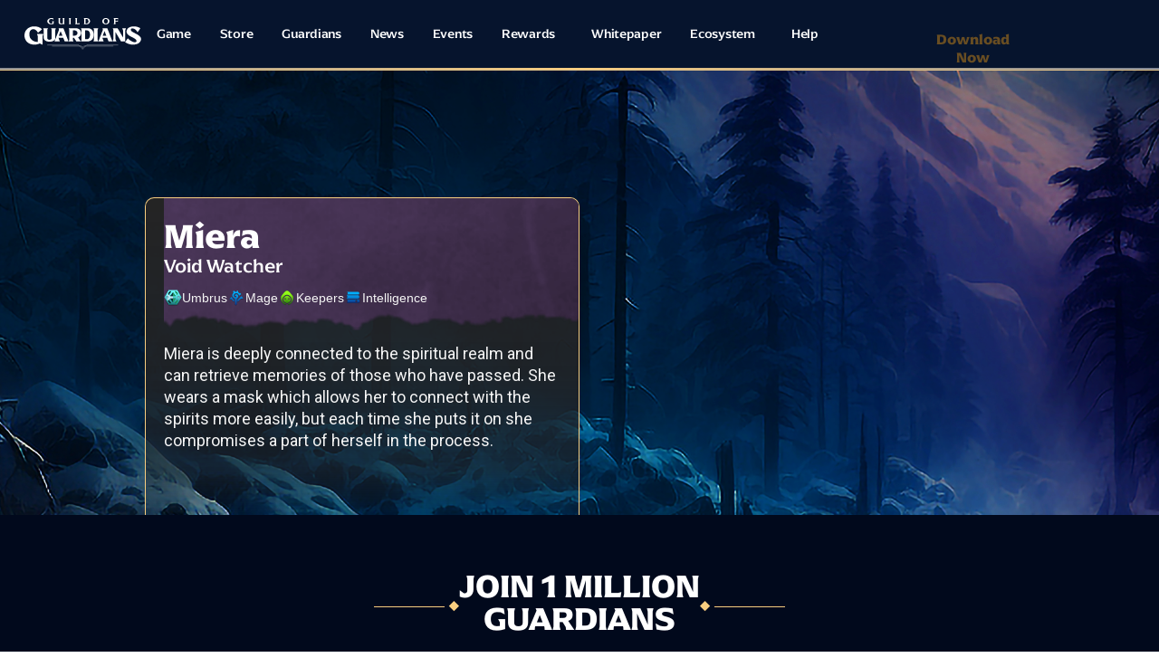

--- FILE ---
content_type: text/html; charset=utf-8
request_url: https://www.guildofguardians.com/guardians/miera
body_size: 7016
content:
<!DOCTYPE html><!-- This site was created in Webflow. https://webflow.com --><!-- Last Published: Mon Dec 15 2025 01:51:47 GMT+0000 (Coordinated Universal Time) --><html data-wf-domain="www.guildofguardians.com" data-wf-page="6938e6b2406ef83ed7903a76" data-wf-site="6938e6b2406ef83ed7903a89" lang="en" data-wf-collection="6938e6b2406ef83ed7903aa4" data-wf-item-slug="miera"><head><meta charset="utf-8"/><title>Guild of Guardians</title><meta content="width=device-width, initial-scale=1" name="viewport"/><meta content="Webflow" name="generator"/><link href="https://cdn.prod.website-files.com/6938e6b2406ef83ed7903a89/css/guildofguardians-1d647cca02c84c2d8aa88f.webflow.shared.d2de05ebe.css" rel="stylesheet" type="text/css"/><link href="https://fonts.googleapis.com" rel="preconnect"/><link href="https://fonts.gstatic.com" rel="preconnect" crossorigin="anonymous"/><script src="https://ajax.googleapis.com/ajax/libs/webfont/1.6.26/webfont.js" type="text/javascript"></script><script type="text/javascript">WebFont.load({  google: {    families: ["Roboto:100,100italic,300,300italic,regular,italic,500,500italic,700,700italic,900,900italic"]  }});</script><script type="text/javascript">!function(o,c){var n=c.documentElement,t=" w-mod-";n.className+=t+"js",("ontouchstart"in o||o.DocumentTouch&&c instanceof DocumentTouch)&&(n.className+=t+"touch")}(window,document);</script><link href="https://cdn.prod.website-files.com/64124950df8456954285f3cf/657a91d4fd1ef10b884e3d83_gog-ico.png" rel="shortcut icon" type="image/x-icon"/><link href="https://cdn.prod.website-files.com/64124950df8456954285f3cf/657a923f81ccb4dd5d6c5bc4_home-proper.png" rel="apple-touch-icon"/><meta name="google-adsense-account" content="ca-pub-1179974004366496">

<script src="https://cdn.auth0.com/js/auth0-spa-js/2.0/auth0-spa-js.production.js"></script>
<script>
document.addEventListener("DOMContentLoaded", () => {
    const queryParams = window.location.search;
    const iframe = document.getElementById("storefrontIframe");
  
    if (iframe && queryParams) {
      let newSrc = `${iframe.getAttribute("src")}${queryParams}`;
      iframe.src = newSrc;
  
      // Set up a flag to keep track of whether the iframe has loaded successfully
      let iframeLoaded = false;
  
      // Listen for the load event on the iframe
      iframe.onload = () => {
        iframeLoaded = true;
        console.log('Iframe loaded successfully.');
      };
  
      // Implement a timeout to check if the iframe failed to load
      setTimeout(() => {
        if (!iframeLoaded) {
          console.error("Iframe failed to load within the expected time, attempting a reload.");
          // Here you can trigger a reload or any other error handling mechanism
          iframe.src = newSrc; // Try to reload the iframe
        }
      }, 3000); 
    }
  });
</script>
<script>
    // The Auth0 client, initialized in configureClient()
    let auth0Client = null;

    let justAuthenticated = false;

    /**
     * Starts the authentication flow
     */
    const login = async (targetUrl) => {
        try {
            console.log("LOG: login - Logging in with target url ", targetUrl);

            const thankYouPagePath = "/registration-success";
            const options = {
                authorizationParams: {
                    redirect_uri: window.location.origin + thankYouPagePath,
                    login_hint: "",
                    prompt: "login",
                },
                async openUrl(url) {
                    console.log("LOG: login - url ", url);
                    window.location.assign(url);
                },
                prompt: "login",
            };

            if (targetUrl) {
                options.appState = { targetUrl };
            }

            console.log("LOG: login - just before login with redirect ");

            await auth0Client.loginWithRedirect(options);
        } catch (err) {
            console.log("LOG: login - Log in failed", err);
        }
    };

    /**
     * Initializes the Auth0 client
     */
    const configureClient = async () => {
        auth0Client = await auth0.createAuth0Client({
            domain: "auth.immutable.com",
            clientId: "S6RVxToQiBxXitjNprEOMMMJxdMBjZdo",
            useRefreshTokens: true,
            cacheLocation: "localstorage",
        });
    };

    // Will run when page finishes loading
    window.onload = async () => {
        await configureClient();

        console.log("Log: window.onload - called");

        const isAuthenticated = await auth0Client.isAuthenticated();

        console.log(
            "Log: window.onload beginning - is user Authenticated",
            isAuthenticated
        );

        const query = window.location.search;
        const shouldParseResult =
            query.includes("code=") && query.includes("state=");

        console.log("LOG: window.onLoad - query: ", query);

        let authenticated = false;

        if (shouldParseResult) {
            console.log("LOG: window.onLoad: Parsing redirect");
            try {
                const result = await auth0Client.handleRedirectCallback();
                authenticated = true;
            } catch (err) {
                console.log("LOG: window.onLoad: Error parsing redirect:", err);
            }

            window.history.replaceState({}, document.title, "/");

            const isAuthenticated = await auth0Client.isAuthenticated();

            const userProfile = await auth0Client.getUser();
            console.log("LOG: windowLoad - ", userProfile);
            if (userProfile?.email) {
                await customAnalytics.segmentIdentify({ email: userProfile.email });
                await customAnalytics.segmentTrack("portfoliogame_RegistrationCompleted", { location: 'web', email: userProfile.email});
          		
            }
      

            console.log(
                "Log: window.onload after parse results - is user Authenticated",
                isAuthenticated
            );
        }
    };



    function Analytics() {
        const SEGMENT_HOST = "https://api.games.immutable.com/segment-event"
        const SEGMENT_TRACK_URL = `${SEGMENT_HOST}/track`;
        const SEGMENT_IDENTIFY_URL = `${SEGMENT_HOST}/identify`;
        const SEGMENT_ANOUNYMOUS_ID = 'segment_anonymousId';
        const HEADERS = {
            'Content-Type': 'application/json',
            'X-API-KEY': 'GOG',
        };

        let anonymousId = getCookie(SEGMENT_ANOUNYMOUS_ID) || generateAndStoreAnonymousId();

        function getCookie(name) {
            const cookieArr = document.cookie.split(';');
            for (let i = 0; i < cookieArr.length; i++) {
                const cookiePair = cookieArr[i].split('=');
                if (name === cookiePair[0].trim()) {
                    return decodeURIComponent(cookiePair[1]);
                }
            }
            return null;
        }

        function setCookie(name, value, daysToExpire) {
            const date = new Date();
            date.setTime(date.getTime() + daysToExpire * 24 * 60 * 60 * 1000);
            document.cookie = `${name}=${encodeURIComponent(value)};expires=${date.toUTCString()};path=/;SameSite=Lax`;
        }

        function generateUUID() {
            // Simple UUID-like generator (not RFC4122 compliant, but good for a placeholder)
            return 'xxxxxxxx-xxxx-4xxx-yxxx-xxxxxxxxxxxx'.replace(/[xy]/g, function (c) {
                const r = (Math.random() * 16) | 0,
                    v = c === 'x' ? r : (r & 0x3) | 0x8;
                return v.toString(16);
            });
        }

        function generateAndStoreAnonymousId() {
            const newAnonymousId = generateUUID();
            setCookie(SEGMENT_ANOUNYMOUS_ID, newAnonymousId, 365); // Set to expire after 1 year
            return newAnonymousId;
        }

        this.segmentTrack = async function (event, properties) {
            const data = {
                event,
                properties,
                anonymousId
            };

            try {
                const response = await fetch(SEGMENT_TRACK_URL, {
                    method: 'POST',
                    headers: HEADERS,
                    body: JSON.stringify(data),
                });
                // Check for HTTP error codes and handle them as necessary
                if (!response.ok) {
                    throw new Error(`HTTP error ${response.status}: ${response.statusText}`);
                }
            } catch (error) {
                console.error('Unexpected error:', error);
            }
        };

        this.segmentIdentify = async function (traits) {
            const payload = {
                anonymousId,
                traits,
            };

            try {
                const response = await fetch(SEGMENT_IDENTIFY_URL, {
                    method: 'POST',
                    headers: HEADERS,
                    body: JSON.stringify(payload),
                });
                // Check for HTTP error codes and handle them as necessary
                if (!response.ok) {
                    throw new Error(`HTTP error ${response.status}: ${response.statusText}`);
                }
            } catch (error) {
                console.error('Unexpected error:', error);
            }
        };
    }

    const customAnalytics = new Analytics();
</script>

<!-- Google Tag Manager -->
<script>(function(w,d,s,l,i){w[l]=w[l]||[];w[l].push({'gtm.start':
new Date().getTime(),event:'gtm.js'});var f=d.getElementsByTagName(s)[0],
j=d.createElement(s),dl=l!='dataLayer'?'&l='+l:'';j.async=true;j.src=
'https://www.googletagmanager.com/gtm.js?id='+i+dl;f.parentNode.insertBefore(j,f);
})(window,document,'script','dataLayer','GTM-532MN9N');</script>
<!-- End Google Tag Manager --></head><body class="guardian-body"><div class="fixed-menu"><div class="nav-block"><div data-collapse="medium" data-animation="default" data-duration="400" data-easing="ease" data-easing2="ease" role="banner" class="navigation w-nav"><div class="nav-container"><div class="nav-wrapper"><a href="/" class="nav-logo-link desktop-logo w-inline-block"><img src="https://cdn.prod.website-files.com/6938e6b2406ef83ed7903a89/6938e6b2406ef83ed7903ba3_gog_logo%20(1).svg" loading="lazy" alt="" class="gog-logo"/></a><nav role="navigation" class="nav-menu w-nav-menu"><a href="/how-to-play" class="nav-link w-nav-link">Game</a><a href="/store" class="nav-link w-nav-link">Store</a><a href="/guardians" class="nav-link w-nav-link">Guardians</a><a href="/news" class="nav-link w-nav-link">News</a><a href="/summon-events" class="nav-link w-nav-link">Events</a><div class="collection-list-wrapper-47 w-dyn-list"><div class="empty-state-5 w-dyn-empty"></div></div><div data-hover="false" data-delay="0" class="nav-dropdown w-dropdown"><div class="nav-toggle w-dropdown-toggle"><div>Rewards</div><div class="icon-small w-embed"><svg xmlns="http://www.w3.org/2000/svg" shape-rendering="geometricPrecision" text-rendering="geometricPrecision" image-rendering="optimizeQuality" fill-rule="evenodd" clip-rule="evenodd" viewBox="0 0 512 299.283">
<path fill="#fff" d="M75.334 12.591C10.57-24.337-20.852 28.186 15.131 64.566l200.866 209.613c33.472 33.471 46.534 33.471 80.006 0L496.869 64.566c35.983-36.38 4.561-88.903-60.203-51.975L256 109.944 75.334 12.591z"/></svg></div></div><nav class="nav-list-dropdown w-dropdown-list"><div class="nav-dropdown-base-a"><div class="nav-link-wrapper"><a href="https://beta.dequest.io/realms/guild-of-guardian" target="_blank" class="nav-link-s w-inline-block"><div class="nav-link-text">Quests</div></a></div><div class="nav-link-wrapper"><a href="/refer-a-friend" class="nav-link-s w-inline-block"><div class="nav-link-text">Refer A Friend</div></a></div></div></nav></div><a href="https://portal.guildofguardians.com/" target="_blank" class="nav-link w-nav-link">Whitepaper</a><div data-hover="false" data-delay="0" class="nav-dropdown w-dropdown"><div class="nav-toggle w-dropdown-toggle"><div>Ecosystem</div><div class="icon-small w-embed"><svg xmlns="http://www.w3.org/2000/svg" shape-rendering="geometricPrecision" text-rendering="geometricPrecision" image-rendering="optimizeQuality" fill-rule="evenodd" clip-rule="evenodd" viewBox="0 0 512 299.283">
<path fill="#fff" d="M75.334 12.591C10.57-24.337-20.852 28.186 15.131 64.566l200.866 209.613c33.472 33.471 46.534 33.471 80.006 0L496.869 64.566c35.983-36.38 4.561-88.903-60.203-51.975L256 109.944 75.334 12.591z"/></svg></div></div><nav class="nav-list-dropdown w-dropdown-list"><div class="nav-dropdown-base-a"><div class="nav-link-wrapper"><a href="https://tokentrove.com/collection/GuildOfGuardians" target="_blank" class="nav-link-s w-inline-block"><div class="nav-link-text">Marketplace</div></a><a href="https://altar.guildofguardians.com" target="_blank" class="nav-link-s w-inline-block"><div class="nav-link-text">Altar</div></a><a href="https://www.gog.community/portal/gruff-vault" target="_blank" class="nav-link-s w-inline-block"><div class="nav-link-text">Gruff&#x27;s Vault</div></a><a href="https://app.guildofguardians.com/migrate-tokens" target="_blank" class="nav-link-s w-inline-block"><div class="nav-link-text">$GOG Migration</div></a></div></div></nav></div><div data-hover="false" data-delay="0" class="nav-dropdown w-dropdown"><div class="nav-toggle w-dropdown-toggle"><div>Help</div><div class="icon-small w-embed"><svg xmlns="http://www.w3.org/2000/svg" shape-rendering="geometricPrecision" text-rendering="geometricPrecision" image-rendering="optimizeQuality" fill-rule="evenodd" clip-rule="evenodd" viewBox="0 0 512 299.283">
<path fill="#fff" d="M75.334 12.591C10.57-24.337-20.852 28.186 15.131 64.566l200.866 209.613c33.472 33.471 46.534 33.471 80.006 0L496.869 64.566c35.983-36.38 4.561-88.903-60.203-51.975L256 109.944 75.334 12.591z"/></svg></div></div><nav class="nav-list-dropdown w-dropdown-list"><div class="nav-dropdown-base-a"><div class="nav-link-wrapper"><a href="https://support.guildofguardians.com/hc/en-us" target="_blank" class="nav-link-s w-inline-block"><div class="nav-link-text">Support</div></a><a href="/faq" class="nav-link-s w-inline-block"><div class="nav-link-text">FAQ&#x27;s</div></a></div></div></nav></div></nav></div><div class="nav-button-group"><a href="https://guildofguardians.onelink.me/sa4H/izih9p22" target="_blank" class="pre-reg-button w-inline-block"><div data-w-id="123b29e8-fd00-5a3c-9c4c-24e7057e6588" class="news-now-button"><img src="https://cdn.prod.website-files.com/6938e6b2406ef83ed7903a89/6938e6b2406ef83ed7903bee_button-normal.avif" loading="lazy" alt="" class="btn-normal"/><img src="https://cdn.prod.website-files.com/6938e6b2406ef83ed7903a89/6938e6b2406ef83ed7903bed_button-hover-1.avif" loading="lazy" alt="" class="btn-hover"/><p class="btn-text pre-reg-text menu-button">Download Now</p></div></a><div class="nav-menu-button w-nav-button"><div class="icon-2 w-icon-nav-menu"></div></div></div></div></div></div><div class="menu-gradient-border"></div><div class="top-blog-banner"><div class="blog-link-top"><strong>Call of The Wild Event is LIVE!</strong></div><a href="https://www.guildofguardians.com/store" target="_blank" class="link-block-3 w-inline-block"><div class="blog-link-top gold"><strong>Summon Tamamo NOW</strong></div></a><div class="menu-filigree sml-filigree"><img src="https://cdn.prod.website-files.com/6938e6b2406ef83ed7903a89/6938e6b2406ef83ed7903b44_Group%206.svg" loading="lazy" alt="" class="gog-filigree-top-1"/></div></div><div class="menu-gradient-border"></div><div class="web-3-sales-top-blog-banner w-dyn-list"><div class="empty-state-2 w-dyn-empty"></div></div></div><section style="background-image:url(&quot;https://cdn.prod.website-files.com/6556bb348963f66fd98ac645/663188394b742a2cd928bf25_BG%2031.png&quot;)" class="guardian-hero"><div><div class="guardian-hero-fade"></div><div id="w-node-d705bd7d-9abd-e39c-7e85-0cc606222ba6-d7903a76" class="guardian-bio"><div style="background-image:url(&quot;https://cdn.prod.website-files.com/6938e6b2406ef83ed7903a95/6938e6b2406ef83ed7903f47_66318da70456fb94173fb8bb_bio-header-bg-epic-sml.png&quot;)" class="guardian-rarity"></div><h1 class="heading-3 heading-light guardian-bio-heading">Miera</h1><div class="guardian-moniker">Void Watcher</div><div class="guardian-stats"><div class="guardian-stat-block"><img src="https://cdn.prod.website-files.com/6938e6b2406ef83ed7903a95/6938e6b2406ef83ed7903f61_Umbrus.png" loading="lazy" alt="" class="guardian-stat-img"/><div class="guardian-stat-name">Umbrus</div></div><div class="guardian-stat-block"><img src="https://cdn.prod.website-files.com/6938e6b2406ef83ed7903a95/6938e6b2406ef83ed7903f53_Master.png" loading="lazy" alt="" class="guardian-stat-img"/><div class="guardian-stat-name">Mage</div></div><div class="guardian-stat-block"><img src="https://cdn.prod.website-files.com/6938e6b2406ef83ed7903a95/6938e6b2406ef83ed7903f52_The%20keepers.png" loading="lazy" alt="" class="guardian-stat-img"/><div class="guardian-stat-name">Keepers</div></div><div class="guardian-stat-block"><img src="https://cdn.prod.website-files.com/6938e6b2406ef83ed7903a95/6938e6b2406ef83ed7903f5f_Intelligence.png" loading="lazy" alt="" class="guardian-stat-img"/><div class="guardian-stat-name">Intelligence</div></div></div><div class="guardian-bio-text w-richtext"><p>Miera is deeply connected to the spiritual realm and can retrieve memories of those who have passed. She wears a mask which allows her to connect with the spirits more easily, but each time she puts it on she compromises a part of herself in the process.</p></div></div><div id="w-node-_8a3ce1eb-945a-a732-d152-21f2a439c09a-d7903a76" style="background-image:url(&quot;https://cdn.prod.website-files.com/6938e6b2406ef83ed7903a95/6938e6b2406ef83ed7903f81_GOG_2d_Portrait_Miera_%201.png&quot;)" class="guardian-hero-img"></div></div><section class="guardian-skills-section"><div class="w-layout-blockcontainer container-10 w-container"><h1 class="heading-3 heading-light guardian-skill-main">GUARDIAN SKILLS</h1><div class="guardian-skill-wrapper"><div id="w-node-_0a236c49-90ce-f2eb-c1ac-783a37853fde-d7903a76" class="guardian-skill-block"><img src="https://cdn.prod.website-files.com/plugins/Basic/assets/placeholder.60f9b1840c.svg" loading="lazy" alt="" class="guardian-skill w-dyn-bind-empty"/><h4 class="guardian-skill-heading w-dyn-bind-empty"></h4><p class="guardian-skill-info w-dyn-bind-empty"></p></div><div id="w-node-_671c90fc-0913-e175-2289-4c021b2cfbaa-d7903a76" class="guardian-skill-block"><img src="https://cdn.prod.website-files.com/plugins/Basic/assets/placeholder.60f9b1840c.svg" loading="lazy" alt="" class="guardian-skill w-dyn-bind-empty"/><h4 class="guardian-skill-heading w-dyn-bind-empty"></h4><p class="guardian-skill-info w-dyn-bind-empty"></p></div><div id="w-node-_53f04076-5ed4-5bc2-43ac-2573b5267641-d7903a76" class="guardian-skill-block"><img src="https://cdn.prod.website-files.com/plugins/Basic/assets/placeholder.60f9b1840c.svg" loading="lazy" alt="" class="guardian-skill w-dyn-bind-empty"/><h4 class="guardian-skill-heading w-dyn-bind-empty"></h4><p class="guardian-skill-info w-dyn-bind-empty"></p></div><div id="w-node-_0ed956ca-2e63-b207-a8d7-e3015b0b0add-d7903a76" class="guardian-skill-block"><img src="https://cdn.prod.website-files.com/plugins/Basic/assets/placeholder.60f9b1840c.svg" loading="lazy" alt="" class="guardian-skill w-dyn-bind-empty"/><h4 class="guardian-skill-heading w-dyn-bind-empty"></h4><p class="guardian-skill-info w-dyn-bind-empty"></p></div></div></div></section></section><section class="footer s-scroll-2"><div class="event-content-wrapper topper-padding"><img src="https://cdn.prod.website-files.com/6938e6b2406ef83ed7903a89/6938e6b2406ef83ed7903b12_title-filigree.svg" loading="lazy" alt="" class="heading-deco left-deco"/><h2 class="heading-3 heading-light-3">Join 1 million<br/>Guardians</h2><img src="https://cdn.prod.website-files.com/6938e6b2406ef83ed7903a89/6938e6b2406ef83ed7903b12_title-filigree.svg" loading="lazy" alt="" class="heading-deco right-deco"/></div><div class="footer-text">#LFGOG</div><div data-w-id="5095c8de-d7fe-14ef-ca75-1a0c4e923dfa" class="main-button footer"><a href="https://guildofguardians.onelink.me/sa4H/izih9p22" target="_blank" class="blog-button-link guardians-home-link w-inline-block"><div data-w-id="3cb35916-d144-2261-a060-c29f437198b9" class="blog-button"><img src="https://cdn.prod.website-files.com/6938e6b2406ef83ed7903a89/6938e6b2406ef83ed7903bee_button-normal.avif" loading="lazy" alt="" class="btn-normal"/><img src="https://cdn.prod.website-files.com/6938e6b2406ef83ed7903a89/6938e6b2406ef83ed7903bed_button-hover-1.avif" loading="lazy" alt="" class="btn-hover"/><p class="btn-text">Download Now</p></div></a></div><div class="w-layout-hflex footer-social-2"><a href="https://twitter.com/GuildOfGuardian" class="w-inline-block"><img src="https://cdn.prod.website-files.com/6938e6b2406ef83ed7903a89/6938e6b2406ef83ed7903b26_twitter.png" loading="lazy" alt=""/></a><a href="https://discord.com/invite/gog" class="w-inline-block"><img src="https://cdn.prod.website-files.com/6938e6b2406ef83ed7903a89/6938e6b2406ef83ed7903b1c_discord.png" loading="lazy" alt=""/></a><a href="https://www.youtube.com/@guildofguardiansofficial" class="w-inline-block"><img src="https://cdn.prod.website-files.com/6938e6b2406ef83ed7903a89/6938e6b2406ef83ed7903b1b_youtube.png" loading="lazy" alt=""/></a><a href="https://www.instagram.com/guildofguardiansofficial/" class="w-inline-block"><img src="https://cdn.prod.website-files.com/6938e6b2406ef83ed7903a89/6938e6b2406ef83ed7903b9d_insta-1.avif" loading="lazy" alt=""/></a><a href="https://www.facebook.com/guildofguardians" class="w-inline-block"><img src="https://cdn.prod.website-files.com/6938e6b2406ef83ed7903a89/6938e6b2406ef83ed7903b2a_facebook.png" loading="lazy" alt=""/></a><a href="https://www.tiktok.com/@guildofguardians" target="_blank" class="w-inline-block"><img src="https://cdn.prod.website-files.com/6938e6b2406ef83ed7903a89/6938e6b2406ef83ed7903b35_tiktok.svg" loading="lazy" width="48" height="48" alt="Tiktok  icon"/></a></div><img src="https://cdn.prod.website-files.com/6938e6b2406ef83ed7903a89/6938e6b2406ef83ed7903ba3_gog_logo%20(1).svg" loading="lazy" alt="" class="footer-logo"/><a href="https://www.guildofguardians.com/legals/ terms-conditions" target="_blank" class="footer-link w-inline-block"><div class="text-block-2">TERMS AND CONDITIONS</div></a><a href="https://www.immutable.com/privacy-policy" target="_blank" class="footer-link w-inline-block"><div class="text-block-2">PRIVACY POLICY</div></a><a href="https://www.guildofguardians.com/legals/disclaimer" target="_blank" class="footer-link w-inline-block"><div class="text-block-2">DISCLAIMER</div></a><a href="https://support.guildofguardians.com/hc/en-us" target="_blank" class="footer-link w-inline-block"><div class="text-block-2">SUPPORT</div></a><img src="https://cdn.prod.website-files.com/6938e6b2406ef83ed7903a89/6938e6b2406ef83ed7903b29_bad-footer.avif" loading="lazy" data-w-id="5095c8de-d7fe-14ef-ca75-1a0c4e923e14" alt="" class="footer-bad"/><img src="https://cdn.prod.website-files.com/6938e6b2406ef83ed7903a89/6938e6b2406ef83ed7903b28_good-footer.avif" loading="lazy" data-w-id="5095c8de-d7fe-14ef-ca75-1a0c4e923e15" alt="" class="footer-good"/></section><script src="https://d3e54v103j8qbb.cloudfront.net/js/jquery-3.5.1.min.dc5e7f18c8.js?site=6938e6b2406ef83ed7903a89" type="text/javascript" integrity="sha256-9/aliU8dGd2tb6OSsuzixeV4y/faTqgFtohetphbbj0=" crossorigin="anonymous"></script><script src="https://cdn.prod.website-files.com/6938e6b2406ef83ed7903a89/js/webflow.schunk.36b8fb49256177c8.js" type="text/javascript"></script><script src="https://cdn.prod.website-files.com/6938e6b2406ef83ed7903a89/js/webflow.schunk.bfd75efe4f0f3002.js" type="text/javascript"></script><script src="https://cdn.prod.website-files.com/6938e6b2406ef83ed7903a89/js/webflow.741aa2ef.b279bc37577ae08d.js" type="text/javascript"></script><script>
document.addEventListener("click",  function (event) {
    if (customAnalytics && event.target.closest("#passport-reg-button")) {
        customAnalytics.segmentTrack("portfoliogame_RegistrationStarted", { location: 'web' });
        window.dataLayer = window.dataLayer || [];
        window.dataLayer.push({
            'event': 'clickPassportButton'
        });
        window.dataLayer.push({
            'event': 'registrationStarted'
        });
        login();
    }
});
</script></body></html>

--- FILE ---
content_type: text/css
request_url: https://cdn.prod.website-files.com/6938e6b2406ef83ed7903a89/css/guildofguardians-1d647cca02c84c2d8aa88f.webflow.shared.d2de05ebe.css
body_size: 43610
content:
html {
  -webkit-text-size-adjust: 100%;
  -ms-text-size-adjust: 100%;
  font-family: sans-serif;
}

body {
  margin: 0;
}

article, aside, details, figcaption, figure, footer, header, hgroup, main, menu, nav, section, summary {
  display: block;
}

audio, canvas, progress, video {
  vertical-align: baseline;
  display: inline-block;
}

audio:not([controls]) {
  height: 0;
  display: none;
}

[hidden], template {
  display: none;
}

a {
  background-color: #0000;
}

a:active, a:hover {
  outline: 0;
}

abbr[title] {
  border-bottom: 1px dotted;
}

b, strong {
  font-weight: bold;
}

dfn {
  font-style: italic;
}

h1 {
  margin: .67em 0;
  font-size: 2em;
}

mark {
  color: #000;
  background: #ff0;
}

small {
  font-size: 80%;
}

sub, sup {
  vertical-align: baseline;
  font-size: 75%;
  line-height: 0;
  position: relative;
}

sup {
  top: -.5em;
}

sub {
  bottom: -.25em;
}

img {
  border: 0;
}

svg:not(:root) {
  overflow: hidden;
}

hr {
  box-sizing: content-box;
  height: 0;
}

pre {
  overflow: auto;
}

code, kbd, pre, samp {
  font-family: monospace;
  font-size: 1em;
}

button, input, optgroup, select, textarea {
  color: inherit;
  font: inherit;
  margin: 0;
}

button {
  overflow: visible;
}

button, select {
  text-transform: none;
}

button, html input[type="button"], input[type="reset"] {
  -webkit-appearance: button;
  cursor: pointer;
}

button[disabled], html input[disabled] {
  cursor: default;
}

button::-moz-focus-inner, input::-moz-focus-inner {
  border: 0;
  padding: 0;
}

input {
  line-height: normal;
}

input[type="checkbox"], input[type="radio"] {
  box-sizing: border-box;
  padding: 0;
}

input[type="number"]::-webkit-inner-spin-button, input[type="number"]::-webkit-outer-spin-button {
  height: auto;
}

input[type="search"] {
  -webkit-appearance: none;
}

input[type="search"]::-webkit-search-cancel-button, input[type="search"]::-webkit-search-decoration {
  -webkit-appearance: none;
}

legend {
  border: 0;
  padding: 0;
}

textarea {
  overflow: auto;
}

optgroup {
  font-weight: bold;
}

table {
  border-collapse: collapse;
  border-spacing: 0;
}

td, th {
  padding: 0;
}

@font-face {
  font-family: webflow-icons;
  src: url("[data-uri]") format("truetype");
  font-weight: normal;
  font-style: normal;
}

[class^="w-icon-"], [class*=" w-icon-"] {
  speak: none;
  font-variant: normal;
  text-transform: none;
  -webkit-font-smoothing: antialiased;
  -moz-osx-font-smoothing: grayscale;
  font-style: normal;
  font-weight: normal;
  line-height: 1;
  font-family: webflow-icons !important;
}

.w-icon-slider-right:before {
  content: "";
}

.w-icon-slider-left:before {
  content: "";
}

.w-icon-nav-menu:before {
  content: "";
}

.w-icon-arrow-down:before, .w-icon-dropdown-toggle:before {
  content: "";
}

.w-icon-file-upload-remove:before {
  content: "";
}

.w-icon-file-upload-icon:before {
  content: "";
}

* {
  box-sizing: border-box;
}

html {
  height: 100%;
}

body {
  color: #333;
  background-color: #fff;
  min-height: 100%;
  margin: 0;
  font-family: Arial, sans-serif;
  font-size: 14px;
  line-height: 20px;
}

img {
  vertical-align: middle;
  max-width: 100%;
  display: inline-block;
}

html.w-mod-touch * {
  background-attachment: scroll !important;
}

.w-block {
  display: block;
}

.w-inline-block {
  max-width: 100%;
  display: inline-block;
}

.w-clearfix:before, .w-clearfix:after {
  content: " ";
  grid-area: 1 / 1 / 2 / 2;
  display: table;
}

.w-clearfix:after {
  clear: both;
}

.w-hidden {
  display: none;
}

.w-button {
  color: #fff;
  line-height: inherit;
  cursor: pointer;
  background-color: #3898ec;
  border: 0;
  border-radius: 0;
  padding: 9px 15px;
  text-decoration: none;
  display: inline-block;
}

input.w-button {
  -webkit-appearance: button;
}

html[data-w-dynpage] [data-w-cloak] {
  color: #0000 !important;
}

.w-code-block {
  margin: unset;
}

pre.w-code-block code {
  all: inherit;
}

.w-optimization {
  display: contents;
}

.w-webflow-badge, .w-webflow-badge > img {
  box-sizing: unset;
  width: unset;
  height: unset;
  max-height: unset;
  max-width: unset;
  min-height: unset;
  min-width: unset;
  margin: unset;
  padding: unset;
  float: unset;
  clear: unset;
  border: unset;
  border-radius: unset;
  background: unset;
  background-image: unset;
  background-position: unset;
  background-size: unset;
  background-repeat: unset;
  background-origin: unset;
  background-clip: unset;
  background-attachment: unset;
  background-color: unset;
  box-shadow: unset;
  transform: unset;
  direction: unset;
  font-family: unset;
  font-weight: unset;
  color: unset;
  font-size: unset;
  line-height: unset;
  font-style: unset;
  font-variant: unset;
  text-align: unset;
  letter-spacing: unset;
  -webkit-text-decoration: unset;
  text-decoration: unset;
  text-indent: unset;
  text-transform: unset;
  list-style-type: unset;
  text-shadow: unset;
  vertical-align: unset;
  cursor: unset;
  white-space: unset;
  word-break: unset;
  word-spacing: unset;
  word-wrap: unset;
  transition: unset;
}

.w-webflow-badge {
  white-space: nowrap;
  cursor: pointer;
  box-shadow: 0 0 0 1px #0000001a, 0 1px 3px #0000001a;
  visibility: visible !important;
  opacity: 1 !important;
  z-index: 2147483647 !important;
  color: #aaadb0 !important;
  overflow: unset !important;
  background-color: #fff !important;
  border-radius: 3px !important;
  width: auto !important;
  height: auto !important;
  margin: 0 !important;
  padding: 6px !important;
  font-size: 12px !important;
  line-height: 14px !important;
  text-decoration: none !important;
  display: inline-block !important;
  position: fixed !important;
  inset: auto 12px 12px auto !important;
  transform: none !important;
}

.w-webflow-badge > img {
  position: unset;
  visibility: unset !important;
  opacity: 1 !important;
  vertical-align: middle !important;
  display: inline-block !important;
}

h1, h2, h3, h4, h5, h6 {
  margin-bottom: 10px;
  font-weight: bold;
}

h1 {
  margin-top: 20px;
  font-size: 38px;
  line-height: 44px;
}

h2 {
  margin-top: 20px;
  font-size: 32px;
  line-height: 36px;
}

h3 {
  margin-top: 20px;
  font-size: 24px;
  line-height: 30px;
}

h4 {
  margin-top: 10px;
  font-size: 18px;
  line-height: 24px;
}

h5 {
  margin-top: 10px;
  font-size: 14px;
  line-height: 20px;
}

h6 {
  margin-top: 10px;
  font-size: 12px;
  line-height: 18px;
}

p {
  margin-top: 0;
  margin-bottom: 10px;
}

blockquote {
  border-left: 5px solid #e2e2e2;
  margin: 0 0 10px;
  padding: 10px 20px;
  font-size: 18px;
  line-height: 22px;
}

figure {
  margin: 0 0 10px;
}

figcaption {
  text-align: center;
  margin-top: 5px;
}

ul, ol {
  margin-top: 0;
  margin-bottom: 10px;
  padding-left: 40px;
}

.w-list-unstyled {
  padding-left: 0;
  list-style: none;
}

.w-embed:before, .w-embed:after {
  content: " ";
  grid-area: 1 / 1 / 2 / 2;
  display: table;
}

.w-embed:after {
  clear: both;
}

.w-video {
  width: 100%;
  padding: 0;
  position: relative;
}

.w-video iframe, .w-video object, .w-video embed {
  border: none;
  width: 100%;
  height: 100%;
  position: absolute;
  top: 0;
  left: 0;
}

fieldset {
  border: 0;
  margin: 0;
  padding: 0;
}

button, [type="button"], [type="reset"] {
  cursor: pointer;
  -webkit-appearance: button;
  border: 0;
}

.w-form {
  margin: 0 0 15px;
}

.w-form-done {
  text-align: center;
  background-color: #ddd;
  padding: 20px;
  display: none;
}

.w-form-fail {
  background-color: #ffdede;
  margin-top: 10px;
  padding: 10px;
  display: none;
}

label {
  margin-bottom: 5px;
  font-weight: bold;
  display: block;
}

.w-input, .w-select {
  color: #333;
  vertical-align: middle;
  background-color: #fff;
  border: 1px solid #ccc;
  width: 100%;
  height: 38px;
  margin-bottom: 10px;
  padding: 8px 12px;
  font-size: 14px;
  line-height: 1.42857;
  display: block;
}

.w-input::placeholder, .w-select::placeholder {
  color: #999;
}

.w-input:focus, .w-select:focus {
  border-color: #3898ec;
  outline: 0;
}

.w-input[disabled], .w-select[disabled], .w-input[readonly], .w-select[readonly], fieldset[disabled] .w-input, fieldset[disabled] .w-select {
  cursor: not-allowed;
}

.w-input[disabled]:not(.w-input-disabled), .w-select[disabled]:not(.w-input-disabled), .w-input[readonly], .w-select[readonly], fieldset[disabled]:not(.w-input-disabled) .w-input, fieldset[disabled]:not(.w-input-disabled) .w-select {
  background-color: #eee;
}

textarea.w-input, textarea.w-select {
  height: auto;
}

.w-select {
  background-color: #f3f3f3;
}

.w-select[multiple] {
  height: auto;
}

.w-form-label {
  cursor: pointer;
  margin-bottom: 0;
  font-weight: normal;
  display: inline-block;
}

.w-radio {
  margin-bottom: 5px;
  padding-left: 20px;
  display: block;
}

.w-radio:before, .w-radio:after {
  content: " ";
  grid-area: 1 / 1 / 2 / 2;
  display: table;
}

.w-radio:after {
  clear: both;
}

.w-radio-input {
  float: left;
  margin: 3px 0 0 -20px;
  line-height: normal;
}

.w-file-upload {
  margin-bottom: 10px;
  display: block;
}

.w-file-upload-input {
  opacity: 0;
  z-index: -100;
  width: .1px;
  height: .1px;
  position: absolute;
  overflow: hidden;
}

.w-file-upload-default, .w-file-upload-uploading, .w-file-upload-success {
  color: #333;
  display: inline-block;
}

.w-file-upload-error {
  margin-top: 10px;
  display: block;
}

.w-file-upload-default.w-hidden, .w-file-upload-uploading.w-hidden, .w-file-upload-error.w-hidden, .w-file-upload-success.w-hidden {
  display: none;
}

.w-file-upload-uploading-btn {
  cursor: pointer;
  background-color: #fafafa;
  border: 1px solid #ccc;
  margin: 0;
  padding: 8px 12px;
  font-size: 14px;
  font-weight: normal;
  display: flex;
}

.w-file-upload-file {
  background-color: #fafafa;
  border: 1px solid #ccc;
  flex-grow: 1;
  justify-content: space-between;
  margin: 0;
  padding: 8px 9px 8px 11px;
  display: flex;
}

.w-file-upload-file-name {
  font-size: 14px;
  font-weight: normal;
  display: block;
}

.w-file-remove-link {
  cursor: pointer;
  width: auto;
  height: auto;
  margin-top: 3px;
  margin-left: 10px;
  padding: 3px;
  display: block;
}

.w-icon-file-upload-remove {
  margin: auto;
  font-size: 10px;
}

.w-file-upload-error-msg {
  color: #ea384c;
  padding: 2px 0;
  display: inline-block;
}

.w-file-upload-info {
  padding: 0 12px;
  line-height: 38px;
  display: inline-block;
}

.w-file-upload-label {
  cursor: pointer;
  background-color: #fafafa;
  border: 1px solid #ccc;
  margin: 0;
  padding: 8px 12px;
  font-size: 14px;
  font-weight: normal;
  display: inline-block;
}

.w-icon-file-upload-icon, .w-icon-file-upload-uploading {
  width: 20px;
  margin-right: 8px;
  display: inline-block;
}

.w-icon-file-upload-uploading {
  height: 20px;
}

.w-container {
  max-width: 940px;
  margin-left: auto;
  margin-right: auto;
}

.w-container:before, .w-container:after {
  content: " ";
  grid-area: 1 / 1 / 2 / 2;
  display: table;
}

.w-container:after {
  clear: both;
}

.w-container .w-row {
  margin-left: -10px;
  margin-right: -10px;
}

.w-row:before, .w-row:after {
  content: " ";
  grid-area: 1 / 1 / 2 / 2;
  display: table;
}

.w-row:after {
  clear: both;
}

.w-row .w-row {
  margin-left: 0;
  margin-right: 0;
}

.w-col {
  float: left;
  width: 100%;
  min-height: 1px;
  padding-left: 10px;
  padding-right: 10px;
  position: relative;
}

.w-col .w-col {
  padding-left: 0;
  padding-right: 0;
}

.w-col-1 {
  width: 8.33333%;
}

.w-col-2 {
  width: 16.6667%;
}

.w-col-3 {
  width: 25%;
}

.w-col-4 {
  width: 33.3333%;
}

.w-col-5 {
  width: 41.6667%;
}

.w-col-6 {
  width: 50%;
}

.w-col-7 {
  width: 58.3333%;
}

.w-col-8 {
  width: 66.6667%;
}

.w-col-9 {
  width: 75%;
}

.w-col-10 {
  width: 83.3333%;
}

.w-col-11 {
  width: 91.6667%;
}

.w-col-12 {
  width: 100%;
}

.w-hidden-main {
  display: none !important;
}

@media screen and (max-width: 991px) {
  .w-container {
    max-width: 728px;
  }

  .w-hidden-main {
    display: inherit !important;
  }

  .w-hidden-medium {
    display: none !important;
  }

  .w-col-medium-1 {
    width: 8.33333%;
  }

  .w-col-medium-2 {
    width: 16.6667%;
  }

  .w-col-medium-3 {
    width: 25%;
  }

  .w-col-medium-4 {
    width: 33.3333%;
  }

  .w-col-medium-5 {
    width: 41.6667%;
  }

  .w-col-medium-6 {
    width: 50%;
  }

  .w-col-medium-7 {
    width: 58.3333%;
  }

  .w-col-medium-8 {
    width: 66.6667%;
  }

  .w-col-medium-9 {
    width: 75%;
  }

  .w-col-medium-10 {
    width: 83.3333%;
  }

  .w-col-medium-11 {
    width: 91.6667%;
  }

  .w-col-medium-12 {
    width: 100%;
  }

  .w-col-stack {
    width: 100%;
    left: auto;
    right: auto;
  }
}

@media screen and (max-width: 767px) {
  .w-hidden-main, .w-hidden-medium {
    display: inherit !important;
  }

  .w-hidden-small {
    display: none !important;
  }

  .w-row, .w-container .w-row {
    margin-left: 0;
    margin-right: 0;
  }

  .w-col {
    width: 100%;
    left: auto;
    right: auto;
  }

  .w-col-small-1 {
    width: 8.33333%;
  }

  .w-col-small-2 {
    width: 16.6667%;
  }

  .w-col-small-3 {
    width: 25%;
  }

  .w-col-small-4 {
    width: 33.3333%;
  }

  .w-col-small-5 {
    width: 41.6667%;
  }

  .w-col-small-6 {
    width: 50%;
  }

  .w-col-small-7 {
    width: 58.3333%;
  }

  .w-col-small-8 {
    width: 66.6667%;
  }

  .w-col-small-9 {
    width: 75%;
  }

  .w-col-small-10 {
    width: 83.3333%;
  }

  .w-col-small-11 {
    width: 91.6667%;
  }

  .w-col-small-12 {
    width: 100%;
  }
}

@media screen and (max-width: 479px) {
  .w-container {
    max-width: none;
  }

  .w-hidden-main, .w-hidden-medium, .w-hidden-small {
    display: inherit !important;
  }

  .w-hidden-tiny {
    display: none !important;
  }

  .w-col {
    width: 100%;
  }

  .w-col-tiny-1 {
    width: 8.33333%;
  }

  .w-col-tiny-2 {
    width: 16.6667%;
  }

  .w-col-tiny-3 {
    width: 25%;
  }

  .w-col-tiny-4 {
    width: 33.3333%;
  }

  .w-col-tiny-5 {
    width: 41.6667%;
  }

  .w-col-tiny-6 {
    width: 50%;
  }

  .w-col-tiny-7 {
    width: 58.3333%;
  }

  .w-col-tiny-8 {
    width: 66.6667%;
  }

  .w-col-tiny-9 {
    width: 75%;
  }

  .w-col-tiny-10 {
    width: 83.3333%;
  }

  .w-col-tiny-11 {
    width: 91.6667%;
  }

  .w-col-tiny-12 {
    width: 100%;
  }
}

.w-widget {
  position: relative;
}

.w-widget-map {
  width: 100%;
  height: 400px;
}

.w-widget-map label {
  width: auto;
  display: inline;
}

.w-widget-map img {
  max-width: inherit;
}

.w-widget-map .gm-style-iw {
  text-align: center;
}

.w-widget-map .gm-style-iw > button {
  display: none !important;
}

.w-widget-twitter {
  overflow: hidden;
}

.w-widget-twitter-count-shim {
  vertical-align: top;
  text-align: center;
  background: #fff;
  border: 1px solid #758696;
  border-radius: 3px;
  width: 28px;
  height: 20px;
  display: inline-block;
  position: relative;
}

.w-widget-twitter-count-shim * {
  pointer-events: none;
  -webkit-user-select: none;
  user-select: none;
}

.w-widget-twitter-count-shim .w-widget-twitter-count-inner {
  text-align: center;
  color: #999;
  font-family: serif;
  font-size: 15px;
  line-height: 12px;
  position: relative;
}

.w-widget-twitter-count-shim .w-widget-twitter-count-clear {
  display: block;
  position: relative;
}

.w-widget-twitter-count-shim.w--large {
  width: 36px;
  height: 28px;
}

.w-widget-twitter-count-shim.w--large .w-widget-twitter-count-inner {
  font-size: 18px;
  line-height: 18px;
}

.w-widget-twitter-count-shim:not(.w--vertical) {
  margin-left: 5px;
  margin-right: 8px;
}

.w-widget-twitter-count-shim:not(.w--vertical).w--large {
  margin-left: 6px;
}

.w-widget-twitter-count-shim:not(.w--vertical):before, .w-widget-twitter-count-shim:not(.w--vertical):after {
  content: " ";
  pointer-events: none;
  border: solid #0000;
  width: 0;
  height: 0;
  position: absolute;
  top: 50%;
  left: 0;
}

.w-widget-twitter-count-shim:not(.w--vertical):before {
  border-width: 4px;
  border-color: #75869600 #5d6c7b #75869600 #75869600;
  margin-top: -4px;
  margin-left: -9px;
}

.w-widget-twitter-count-shim:not(.w--vertical).w--large:before {
  border-width: 5px;
  margin-top: -5px;
  margin-left: -10px;
}

.w-widget-twitter-count-shim:not(.w--vertical):after {
  border-width: 4px;
  border-color: #fff0 #fff #fff0 #fff0;
  margin-top: -4px;
  margin-left: -8px;
}

.w-widget-twitter-count-shim:not(.w--vertical).w--large:after {
  border-width: 5px;
  margin-top: -5px;
  margin-left: -9px;
}

.w-widget-twitter-count-shim.w--vertical {
  width: 61px;
  height: 33px;
  margin-bottom: 8px;
}

.w-widget-twitter-count-shim.w--vertical:before, .w-widget-twitter-count-shim.w--vertical:after {
  content: " ";
  pointer-events: none;
  border: solid #0000;
  width: 0;
  height: 0;
  position: absolute;
  top: 100%;
  left: 50%;
}

.w-widget-twitter-count-shim.w--vertical:before {
  border-width: 5px;
  border-color: #5d6c7b #75869600 #75869600;
  margin-left: -5px;
}

.w-widget-twitter-count-shim.w--vertical:after {
  border-width: 4px;
  border-color: #fff #fff0 #fff0;
  margin-left: -4px;
}

.w-widget-twitter-count-shim.w--vertical .w-widget-twitter-count-inner {
  font-size: 18px;
  line-height: 22px;
}

.w-widget-twitter-count-shim.w--vertical.w--large {
  width: 76px;
}

.w-background-video {
  color: #fff;
  height: 500px;
  position: relative;
  overflow: hidden;
}

.w-background-video > video {
  object-fit: cover;
  z-index: -100;
  background-position: 50%;
  background-size: cover;
  width: 100%;
  height: 100%;
  margin: auto;
  position: absolute;
  inset: -100%;
}

.w-background-video > video::-webkit-media-controls-start-playback-button {
  -webkit-appearance: none;
  display: none !important;
}

.w-background-video--control {
  background-color: #0000;
  padding: 0;
  position: absolute;
  bottom: 1em;
  right: 1em;
}

.w-background-video--control > [hidden] {
  display: none !important;
}

.w-slider {
  text-align: center;
  clear: both;
  -webkit-tap-highlight-color: #0000;
  tap-highlight-color: #0000;
  background: #ddd;
  height: 300px;
  position: relative;
}

.w-slider-mask {
  z-index: 1;
  white-space: nowrap;
  height: 100%;
  display: block;
  position: relative;
  left: 0;
  right: 0;
  overflow: hidden;
}

.w-slide {
  vertical-align: top;
  white-space: normal;
  text-align: left;
  width: 100%;
  height: 100%;
  display: inline-block;
  position: relative;
}

.w-slider-nav {
  z-index: 2;
  text-align: center;
  -webkit-tap-highlight-color: #0000;
  tap-highlight-color: #0000;
  height: 40px;
  margin: auto;
  padding-top: 10px;
  position: absolute;
  inset: auto 0 0;
}

.w-slider-nav.w-round > div {
  border-radius: 100%;
}

.w-slider-nav.w-num > div {
  font-size: inherit;
  line-height: inherit;
  width: auto;
  height: auto;
  padding: .2em .5em;
}

.w-slider-nav.w-shadow > div {
  box-shadow: 0 0 3px #3336;
}

.w-slider-nav-invert {
  color: #fff;
}

.w-slider-nav-invert > div {
  background-color: #2226;
}

.w-slider-nav-invert > div.w-active {
  background-color: #222;
}

.w-slider-dot {
  cursor: pointer;
  background-color: #fff6;
  width: 1em;
  height: 1em;
  margin: 0 3px .5em;
  transition: background-color .1s, color .1s;
  display: inline-block;
  position: relative;
}

.w-slider-dot.w-active {
  background-color: #fff;
}

.w-slider-dot:focus {
  outline: none;
  box-shadow: 0 0 0 2px #fff;
}

.w-slider-dot:focus.w-active {
  box-shadow: none;
}

.w-slider-arrow-left, .w-slider-arrow-right {
  cursor: pointer;
  color: #fff;
  -webkit-tap-highlight-color: #0000;
  tap-highlight-color: #0000;
  -webkit-user-select: none;
  user-select: none;
  width: 80px;
  margin: auto;
  font-size: 40px;
  position: absolute;
  inset: 0;
  overflow: hidden;
}

.w-slider-arrow-left [class^="w-icon-"], .w-slider-arrow-right [class^="w-icon-"], .w-slider-arrow-left [class*=" w-icon-"], .w-slider-arrow-right [class*=" w-icon-"] {
  position: absolute;
}

.w-slider-arrow-left:focus, .w-slider-arrow-right:focus {
  outline: 0;
}

.w-slider-arrow-left {
  z-index: 3;
  right: auto;
}

.w-slider-arrow-right {
  z-index: 4;
  left: auto;
}

.w-icon-slider-left, .w-icon-slider-right {
  width: 1em;
  height: 1em;
  margin: auto;
  inset: 0;
}

.w-slider-aria-label {
  clip: rect(0 0 0 0);
  border: 0;
  width: 1px;
  height: 1px;
  margin: -1px;
  padding: 0;
  position: absolute;
  overflow: hidden;
}

.w-slider-force-show {
  display: block !important;
}

.w-dropdown {
  text-align: left;
  z-index: 900;
  margin-left: auto;
  margin-right: auto;
  display: inline-block;
  position: relative;
}

.w-dropdown-btn, .w-dropdown-toggle, .w-dropdown-link {
  vertical-align: top;
  color: #222;
  text-align: left;
  white-space: nowrap;
  margin-left: auto;
  margin-right: auto;
  padding: 20px;
  text-decoration: none;
  position: relative;
}

.w-dropdown-toggle {
  -webkit-user-select: none;
  user-select: none;
  cursor: pointer;
  padding-right: 40px;
  display: inline-block;
}

.w-dropdown-toggle:focus {
  outline: 0;
}

.w-icon-dropdown-toggle {
  width: 1em;
  height: 1em;
  margin: auto 20px auto auto;
  position: absolute;
  top: 0;
  bottom: 0;
  right: 0;
}

.w-dropdown-list {
  background: #ddd;
  min-width: 100%;
  display: none;
  position: absolute;
}

.w-dropdown-list.w--open {
  display: block;
}

.w-dropdown-link {
  color: #222;
  padding: 10px 20px;
  display: block;
}

.w-dropdown-link.w--current {
  color: #0082f3;
}

.w-dropdown-link:focus {
  outline: 0;
}

@media screen and (max-width: 767px) {
  .w-nav-brand {
    padding-left: 10px;
  }
}

.w-lightbox-backdrop {
  cursor: auto;
  letter-spacing: normal;
  text-indent: 0;
  text-shadow: none;
  text-transform: none;
  visibility: visible;
  white-space: normal;
  word-break: normal;
  word-spacing: normal;
  word-wrap: normal;
  color: #fff;
  text-align: center;
  z-index: 2000;
  opacity: 0;
  -webkit-user-select: none;
  -moz-user-select: none;
  -webkit-tap-highlight-color: transparent;
  background: #000000e6;
  outline: 0;
  font-family: Helvetica Neue, Helvetica, Ubuntu, Segoe UI, Verdana, sans-serif;
  font-size: 17px;
  font-style: normal;
  font-weight: 300;
  line-height: 1.2;
  list-style: disc;
  position: fixed;
  inset: 0;
  -webkit-transform: translate(0);
}

.w-lightbox-backdrop, .w-lightbox-container {
  -webkit-overflow-scrolling: touch;
  height: 100%;
  overflow: auto;
}

.w-lightbox-content {
  height: 100vh;
  position: relative;
  overflow: hidden;
}

.w-lightbox-view {
  opacity: 0;
  width: 100vw;
  height: 100vh;
  position: absolute;
}

.w-lightbox-view:before {
  content: "";
  height: 100vh;
}

.w-lightbox-group, .w-lightbox-group .w-lightbox-view, .w-lightbox-group .w-lightbox-view:before {
  height: 86vh;
}

.w-lightbox-frame, .w-lightbox-view:before {
  vertical-align: middle;
  display: inline-block;
}

.w-lightbox-figure {
  margin: 0;
  position: relative;
}

.w-lightbox-group .w-lightbox-figure {
  cursor: pointer;
}

.w-lightbox-img {
  width: auto;
  max-width: none;
  height: auto;
}

.w-lightbox-image {
  float: none;
  max-width: 100vw;
  max-height: 100vh;
  display: block;
}

.w-lightbox-group .w-lightbox-image {
  max-height: 86vh;
}

.w-lightbox-caption {
  text-align: left;
  text-overflow: ellipsis;
  white-space: nowrap;
  background: #0006;
  padding: .5em 1em;
  position: absolute;
  bottom: 0;
  left: 0;
  right: 0;
  overflow: hidden;
}

.w-lightbox-embed {
  width: 100%;
  height: 100%;
  position: absolute;
  inset: 0;
}

.w-lightbox-control {
  cursor: pointer;
  background-position: center;
  background-repeat: no-repeat;
  background-size: 24px;
  width: 4em;
  transition: all .3s;
  position: absolute;
  top: 0;
}

.w-lightbox-left {
  background-image: url("[data-uri]");
  display: none;
  bottom: 0;
  left: 0;
}

.w-lightbox-right {
  background-image: url("[data-uri]");
  display: none;
  bottom: 0;
  right: 0;
}

.w-lightbox-close {
  background-image: url("[data-uri]");
  background-size: 18px;
  height: 2.6em;
  right: 0;
}

.w-lightbox-strip {
  white-space: nowrap;
  padding: 0 1vh;
  line-height: 0;
  position: absolute;
  bottom: 0;
  left: 0;
  right: 0;
  overflow: auto hidden;
}

.w-lightbox-item {
  box-sizing: content-box;
  cursor: pointer;
  width: 10vh;
  padding: 2vh 1vh;
  display: inline-block;
  -webkit-transform: translate3d(0, 0, 0);
}

.w-lightbox-active {
  opacity: .3;
}

.w-lightbox-thumbnail {
  background: #222;
  height: 10vh;
  position: relative;
  overflow: hidden;
}

.w-lightbox-thumbnail-image {
  position: absolute;
  top: 0;
  left: 0;
}

.w-lightbox-thumbnail .w-lightbox-tall {
  width: 100%;
  top: 50%;
  transform: translate(0, -50%);
}

.w-lightbox-thumbnail .w-lightbox-wide {
  height: 100%;
  left: 50%;
  transform: translate(-50%);
}

.w-lightbox-spinner {
  box-sizing: border-box;
  border: 5px solid #0006;
  border-radius: 50%;
  width: 40px;
  height: 40px;
  margin-top: -20px;
  margin-left: -20px;
  animation: .8s linear infinite spin;
  position: absolute;
  top: 50%;
  left: 50%;
}

.w-lightbox-spinner:after {
  content: "";
  border: 3px solid #0000;
  border-bottom-color: #fff;
  border-radius: 50%;
  position: absolute;
  inset: -4px;
}

.w-lightbox-hide {
  display: none;
}

.w-lightbox-noscroll {
  overflow: hidden;
}

@media (min-width: 768px) {
  .w-lightbox-content {
    height: 96vh;
    margin-top: 2vh;
  }

  .w-lightbox-view, .w-lightbox-view:before {
    height: 96vh;
  }

  .w-lightbox-group, .w-lightbox-group .w-lightbox-view, .w-lightbox-group .w-lightbox-view:before {
    height: 84vh;
  }

  .w-lightbox-image {
    max-width: 96vw;
    max-height: 96vh;
  }

  .w-lightbox-group .w-lightbox-image {
    max-width: 82.3vw;
    max-height: 84vh;
  }

  .w-lightbox-left, .w-lightbox-right {
    opacity: .5;
    display: block;
  }

  .w-lightbox-close {
    opacity: .8;
  }

  .w-lightbox-control:hover {
    opacity: 1;
  }
}

.w-lightbox-inactive, .w-lightbox-inactive:hover {
  opacity: 0;
}

.w-richtext:before, .w-richtext:after {
  content: " ";
  grid-area: 1 / 1 / 2 / 2;
  display: table;
}

.w-richtext:after {
  clear: both;
}

.w-richtext[contenteditable="true"]:before, .w-richtext[contenteditable="true"]:after {
  white-space: initial;
}

.w-richtext ol, .w-richtext ul {
  overflow: hidden;
}

.w-richtext .w-richtext-figure-selected.w-richtext-figure-type-video div:after, .w-richtext .w-richtext-figure-selected[data-rt-type="video"] div:after, .w-richtext .w-richtext-figure-selected.w-richtext-figure-type-image div, .w-richtext .w-richtext-figure-selected[data-rt-type="image"] div {
  outline: 2px solid #2895f7;
}

.w-richtext figure.w-richtext-figure-type-video > div:after, .w-richtext figure[data-rt-type="video"] > div:after {
  content: "";
  display: none;
  position: absolute;
  inset: 0;
}

.w-richtext figure {
  max-width: 60%;
  position: relative;
}

.w-richtext figure > div:before {
  cursor: default !important;
}

.w-richtext figure img {
  width: 100%;
}

.w-richtext figure figcaption.w-richtext-figcaption-placeholder {
  opacity: .6;
}

.w-richtext figure div {
  color: #0000;
  font-size: 0;
}

.w-richtext figure.w-richtext-figure-type-image, .w-richtext figure[data-rt-type="image"] {
  display: table;
}

.w-richtext figure.w-richtext-figure-type-image > div, .w-richtext figure[data-rt-type="image"] > div {
  display: inline-block;
}

.w-richtext figure.w-richtext-figure-type-image > figcaption, .w-richtext figure[data-rt-type="image"] > figcaption {
  caption-side: bottom;
  display: table-caption;
}

.w-richtext figure.w-richtext-figure-type-video, .w-richtext figure[data-rt-type="video"] {
  width: 60%;
  height: 0;
}

.w-richtext figure.w-richtext-figure-type-video iframe, .w-richtext figure[data-rt-type="video"] iframe {
  width: 100%;
  height: 100%;
  position: absolute;
  top: 0;
  left: 0;
}

.w-richtext figure.w-richtext-figure-type-video > div, .w-richtext figure[data-rt-type="video"] > div {
  width: 100%;
}

.w-richtext figure.w-richtext-align-center {
  clear: both;
  margin-left: auto;
  margin-right: auto;
}

.w-richtext figure.w-richtext-align-center.w-richtext-figure-type-image > div, .w-richtext figure.w-richtext-align-center[data-rt-type="image"] > div {
  max-width: 100%;
}

.w-richtext figure.w-richtext-align-normal {
  clear: both;
}

.w-richtext figure.w-richtext-align-fullwidth {
  text-align: center;
  clear: both;
  width: 100%;
  max-width: 100%;
  margin-left: auto;
  margin-right: auto;
  display: block;
}

.w-richtext figure.w-richtext-align-fullwidth > div {
  padding-bottom: inherit;
  display: inline-block;
}

.w-richtext figure.w-richtext-align-fullwidth > figcaption {
  display: block;
}

.w-richtext figure.w-richtext-align-floatleft {
  float: left;
  clear: none;
  margin-right: 15px;
}

.w-richtext figure.w-richtext-align-floatright {
  float: right;
  clear: none;
  margin-left: 15px;
}

.w-nav {
  z-index: 1000;
  background: #ddd;
  position: relative;
}

.w-nav:before, .w-nav:after {
  content: " ";
  grid-area: 1 / 1 / 2 / 2;
  display: table;
}

.w-nav:after {
  clear: both;
}

.w-nav-brand {
  float: left;
  color: #333;
  text-decoration: none;
  position: relative;
}

.w-nav-link {
  vertical-align: top;
  color: #222;
  text-align: left;
  margin-left: auto;
  margin-right: auto;
  padding: 20px;
  text-decoration: none;
  display: inline-block;
  position: relative;
}

.w-nav-link.w--current {
  color: #0082f3;
}

.w-nav-menu {
  float: right;
  position: relative;
}

[data-nav-menu-open] {
  text-align: center;
  background: #c8c8c8;
  min-width: 200px;
  position: absolute;
  top: 100%;
  left: 0;
  right: 0;
  overflow: visible;
  display: block !important;
}

.w--nav-link-open {
  display: block;
  position: relative;
}

.w-nav-overlay {
  width: 100%;
  display: none;
  position: absolute;
  top: 100%;
  left: 0;
  right: 0;
  overflow: hidden;
}

.w-nav-overlay [data-nav-menu-open] {
  top: 0;
}

.w-nav[data-animation="over-left"] .w-nav-overlay {
  width: auto;
}

.w-nav[data-animation="over-left"] .w-nav-overlay, .w-nav[data-animation="over-left"] [data-nav-menu-open] {
  z-index: 1;
  top: 0;
  right: auto;
}

.w-nav[data-animation="over-right"] .w-nav-overlay {
  width: auto;
}

.w-nav[data-animation="over-right"] .w-nav-overlay, .w-nav[data-animation="over-right"] [data-nav-menu-open] {
  z-index: 1;
  top: 0;
  left: auto;
}

.w-nav-button {
  float: right;
  cursor: pointer;
  -webkit-tap-highlight-color: #0000;
  tap-highlight-color: #0000;
  -webkit-user-select: none;
  user-select: none;
  padding: 18px;
  font-size: 24px;
  display: none;
  position: relative;
}

.w-nav-button:focus {
  outline: 0;
}

.w-nav-button.w--open {
  color: #fff;
  background-color: #c8c8c8;
}

.w-nav[data-collapse="all"] .w-nav-menu {
  display: none;
}

.w-nav[data-collapse="all"] .w-nav-button, .w--nav-dropdown-open, .w--nav-dropdown-toggle-open {
  display: block;
}

.w--nav-dropdown-list-open {
  position: static;
}

@media screen and (max-width: 991px) {
  .w-nav[data-collapse="medium"] .w-nav-menu {
    display: none;
  }

  .w-nav[data-collapse="medium"] .w-nav-button {
    display: block;
  }
}

@media screen and (max-width: 767px) {
  .w-nav[data-collapse="small"] .w-nav-menu {
    display: none;
  }

  .w-nav[data-collapse="small"] .w-nav-button {
    display: block;
  }

  .w-nav-brand {
    padding-left: 10px;
  }
}

@media screen and (max-width: 479px) {
  .w-nav[data-collapse="tiny"] .w-nav-menu {
    display: none;
  }

  .w-nav[data-collapse="tiny"] .w-nav-button {
    display: block;
  }
}

.w-tabs {
  position: relative;
}

.w-tabs:before, .w-tabs:after {
  content: " ";
  grid-area: 1 / 1 / 2 / 2;
  display: table;
}

.w-tabs:after {
  clear: both;
}

.w-tab-menu {
  position: relative;
}

.w-tab-link {
  vertical-align: top;
  text-align: left;
  cursor: pointer;
  color: #222;
  background-color: #ddd;
  padding: 9px 30px;
  text-decoration: none;
  display: inline-block;
  position: relative;
}

.w-tab-link.w--current {
  background-color: #c8c8c8;
}

.w-tab-link:focus {
  outline: 0;
}

.w-tab-content {
  display: block;
  position: relative;
  overflow: hidden;
}

.w-tab-pane {
  display: none;
  position: relative;
}

.w--tab-active {
  display: block;
}

@media screen and (max-width: 479px) {
  .w-tab-link {
    display: block;
  }
}

.w-ix-emptyfix:after {
  content: "";
}

@keyframes spin {
  0% {
    transform: rotate(0);
  }

  100% {
    transform: rotate(360deg);
  }
}

.w-dyn-empty {
  background-color: #ddd;
  padding: 10px;
}

.w-dyn-hide, .w-dyn-bind-empty, .w-condition-invisible {
  display: none !important;
}

.wf-layout-layout {
  display: grid;
}

@font-face {
  font-family: Arpona;
  src: url("https://cdn.prod.website-files.com/6938e6b2406ef83ed7903a89/6938e6b2406ef83ed7903ab9_Arpona-Bold.otf") format("opentype"), url("https://cdn.prod.website-files.com/6938e6b2406ef83ed7903a89/6938e6b2406ef83ed7903abf_Arpona-ExtraBold.otf") format("opentype");
  font-weight: 700;
  font-style: normal;
  font-display: swap;
}

@font-face {
  font-family: Arpona;
  src: url("https://cdn.prod.website-files.com/6938e6b2406ef83ed7903a89/6938e6b2406ef83ed7903a8f_Arpona-BlackItalic.otf") format("opentype");
  font-weight: 900;
  font-style: italic;
  font-display: swap;
}

@font-face {
  font-family: Arpona;
  src: url("https://cdn.prod.website-files.com/6938e6b2406ef83ed7903a89/6938e6b2406ef83ed7903abc_Arpona-ExtraBoldItalic.otf") format("opentype"), url("https://cdn.prod.website-files.com/6938e6b2406ef83ed7903a89/6938e6b2406ef83ed7903ac1_Arpona-BoldItalic.otf") format("opentype");
  font-weight: 700;
  font-style: italic;
  font-display: swap;
}

@font-face {
  font-family: Arpona;
  src: url("https://cdn.prod.website-files.com/6938e6b2406ef83ed7903a89/6938e6b2406ef83ed7903abb_Arpona-Black.otf") format("opentype");
  font-weight: 900;
  font-style: normal;
  font-display: swap;
}

@font-face {
  font-family: Arpona;
  src: url("https://cdn.prod.website-files.com/6938e6b2406ef83ed7903a89/6938e6b2406ef83ed7903aba_Arpona-ExtraLight.otf") format("opentype");
  font-weight: 200;
  font-style: normal;
  font-display: swap;
}

@font-face {
  font-family: Arpona;
  src: url("https://cdn.prod.website-files.com/6938e6b2406ef83ed7903a89/6938e6b2406ef83ed7903abd_Arpona-Light.otf") format("opentype");
  font-weight: 300;
  font-style: normal;
  font-display: swap;
}

@font-face {
  font-family: Arpona;
  src: url("https://cdn.prod.website-files.com/6938e6b2406ef83ed7903a89/6938e6b2406ef83ed7903ac0_Arpona-MediumItalic.otf") format("opentype");
  font-weight: 500;
  font-style: italic;
  font-display: swap;
}

@font-face {
  font-family: Arpona;
  src: url("https://cdn.prod.website-files.com/6938e6b2406ef83ed7903a89/6938e6b2406ef83ed7903abe_Arpona-LightItalic.otf") format("opentype");
  font-weight: 300;
  font-style: italic;
  font-display: swap;
}

@font-face {
  font-family: Arpona;
  src: url("https://cdn.prod.website-files.com/6938e6b2406ef83ed7903a89/6938e6b2406ef83ed7903ac2_Arpona-SemiBoldItalic.otf") format("opentype");
  font-weight: 600;
  font-style: italic;
  font-display: swap;
}

@font-face {
  font-family: Arpona;
  src: url("https://cdn.prod.website-files.com/6938e6b2406ef83ed7903a89/6938e6b2406ef83ed7903ac3_Arpona-ExtraLightItalic.otf") format("opentype");
  font-weight: 200;
  font-style: italic;
  font-display: swap;
}

@font-face {
  font-family: Arpona;
  src: url("https://cdn.prod.website-files.com/6938e6b2406ef83ed7903a89/6938e6b2406ef83ed7903ac4_Arpona-Regular.otf") format("opentype");
  font-weight: 400;
  font-style: normal;
  font-display: swap;
}

@font-face {
  font-family: Arpona;
  src: url("https://cdn.prod.website-files.com/6938e6b2406ef83ed7903a89/6938e6b2406ef83ed7903ac5_Arpona-ThinItalic.otf") format("opentype");
  font-weight: 100;
  font-style: italic;
  font-display: swap;
}

@font-face {
  font-family: Arpona;
  src: url("https://cdn.prod.website-files.com/6938e6b2406ef83ed7903a89/6938e6b2406ef83ed7903ac7_Arpona-SemiBold.otf") format("opentype");
  font-weight: 600;
  font-style: normal;
  font-display: swap;
}

@font-face {
  font-family: Arpona;
  src: url("https://cdn.prod.website-files.com/6938e6b2406ef83ed7903a89/6938e6b2406ef83ed7903ac6_Arpona-Thin.otf") format("opentype");
  font-weight: 100;
  font-style: normal;
  font-display: swap;
}

@font-face {
  font-family: Arpona;
  src: url("https://cdn.prod.website-files.com/6938e6b2406ef83ed7903a89/6938e6b2406ef83ed7903ac8_Arpona-Medium.otf") format("opentype");
  font-weight: 500;
  font-style: normal;
  font-display: swap;
}

@font-face {
  font-family: Arpona;
  src: url("https://cdn.prod.website-files.com/6938e6b2406ef83ed7903a89/6938e6b2406ef83ed7903ace_Arpona-RegularItalic.otf") format("opentype");
  font-weight: 400;
  font-style: italic;
  font-display: swap;
}

:root {
  --elements-webflow-library-neutral--600: #666;
  --elements-webflow-library-neutral--800: #211f54;
  --elements-webflow-library-neutral--300: #eff0f6;
  --elements-webflow-library-neutral--100: white;
  --elements-webflow-library-general--shadow-02: #14142b14;
}

.w-layout-blockcontainer {
  max-width: 940px;
  margin-left: auto;
  margin-right: auto;
  display: block;
}

.w-pagination-wrapper {
  flex-wrap: wrap;
  justify-content: center;
  display: flex;
}

.w-pagination-previous, .w-pagination-next {
  color: #333;
  background-color: #fafafa;
  border: 1px solid #ccc;
  border-radius: 2px;
  margin-left: 10px;
  margin-right: 10px;
  padding: 9px 20px;
  font-size: 14px;
  display: block;
}

.w-layout-hflex {
  flex-direction: row;
  align-items: flex-start;
  display: flex;
}

.w-layout-grid {
  grid-row-gap: 16px;
  grid-column-gap: 16px;
  grid-template-rows: auto auto;
  grid-template-columns: 1fr 1fr;
  grid-auto-columns: 1fr;
  display: grid;
}

.w-layout-layout {
  grid-row-gap: 20px;
  grid-column-gap: 20px;
  grid-auto-columns: 1fr;
  justify-content: center;
  padding: 20px;
}

.w-layout-cell {
  flex-direction: column;
  justify-content: flex-start;
  align-items: flex-start;
  display: flex;
}

@media screen and (max-width: 991px) {
  .w-layout-blockcontainer {
    max-width: 728px;
  }
}

@media screen and (max-width: 767px) {
  .w-layout-blockcontainer {
    max-width: none;
  }
}

.btn-text {
  z-index: 56;
  text-align: center;
  justify-content: center;
  align-items: center;
  margin-top: 0;
  margin-bottom: 0;
  padding-bottom: 0;
  font-family: Arpona, sans-serif;
  font-size: 25px;
  font-weight: 700;
  display: flex;
  position: absolute;
  inset: -10px 0% 0;
}

.btn-text.p-button {
  padding-left: 20px;
  padding-right: 20px;
}

.btn-text.pre-reg-text {
  font-size: 16px;
}

.btn-text.pre-reg-text.menu-button {
  top: 10px;
  bottom: 18px;
}

.main-button {
  color: #684d22;
  cursor: pointer;
  display: inline-block;
  position: relative;
  left: auto;
  right: auto;
}

.main-button.footer {
  justify-content: center;
  align-self: center;
  align-items: center;
  width: auto;
  margin-top: 70px;
  display: none;
}

.btn-hover {
  z-index: 55;
  opacity: 0;
  position: absolute;
}

.btn-normal.lrg-button {
  width: 100%;
}

.hero-section {
  height: 700px;
  position: relative;
}

.hero-section.s-scroll-2.desktop-hero {
  height: 700px;
  display: block;
}

.hero-section.s-scroll-2.desktop-section.scroll-item-2-2 {
  z-index: 0;
  background-image: linear-gradient(#0006, #0006), url("https://cdn.prod.website-files.com/6938e6b2406ef83ed7903a89/6938e6b2406ef83ed7903e57_KV4_Ink_Color_Send.avif");
  background-position: 0 0, 50%;
  background-size: auto, cover;
  height: 70vh;
  display: flex;
}

.hero-section.s-scroll-2 {
  height: 80vh;
  position: relative;
}

.hero-section.s-scroll-2.desktop-section.scroll-item {
  background-image: url("https://cdn.prod.website-files.com/6938e6b2406ef83ed7903a89/6938e6b2406ef83ed7903be5_Login%20Screen_1mb_.avif");
  background-position: 100%;
  background-size: cover;
  height: 70vh;
  display: flex;
}

.mobile-menu {
  display: none;
}

.video-section.s-scroll-2 {
  background-image: url("https://cdn.prod.website-files.com/6938e6b2406ef83ed7903a89/6938e6b2406ef83ed7903bcd_Group%201934.avif");
  background-position: 50% 100%;
  background-repeat: no-repeat;
  background-size: cover;
  background-attachment: scroll;
  flex-direction: column;
  height: 500px;
  padding-top: 60px;
  padding-bottom: 100px;
  display: flex;
  position: relative;
  overflow: hidden;
}

.video-section.s-scroll-2.desktop-section {
  justify-content: center;
  height: auto;
  padding-top: 60px;
  padding-bottom: 100px;
}

.video-section.s-scroll-2.desktop-section.scroll-item {
  background-image: url("https://cdn.prod.website-files.com/6938e6b2406ef83ed7903a89/6938e6b2406ef83ed7903bea_video-bg.avif");
  background-position: 50% 0;
  background-size: cover;
  padding-top: 100px;
  overflow: hidden;
}

.video-wrap {
  cursor: auto;
  border: 1px solid #f9ce80;
  border-top-right-radius: 10px;
  flex-direction: column;
  justify-content: center;
  align-items: center;
  width: 1024px;
  max-width: 100%;
  height: 576px;
  max-height: 576px;
  margin-bottom: 40px;
  margin-left: auto;
  margin-right: auto;
  padding: 5px;
  display: flex;
  position: relative;
  overflow: hidden;
}

.video-overlay {
  cursor: auto;
  background-image: url("https://cdn.prod.website-files.com/6938e6b2406ef83ed7903a89/6938e6b2406ef83ed7903be8_gog-video.avif");
  background-position: 50%;
  background-repeat: no-repeat;
  background-size: cover;
  width: 100%;
  height: 100%;
  transition: all .2s;
  display: none;
  position: absolute;
  transform: translate(0);
}

.video-overlay:hover {
  transform: scale(1.02);
}

.heading-3.heading-dark-2 {
  color: #06142d;
  text-transform: uppercase;
  align-self: center;
  margin-top: 0;
  padding-left: 10px;
  padding-right: 10px;
  font-family: Arpona, sans-serif;
  font-size: 36px;
}

.heading-3.heading-dark-2.centered-heading {
  text-align: center;
  overflow-wrap: normal;
}

.heading-3.heading-light-3 {
  color: #fff;
  text-transform: uppercase;
  align-self: center;
  margin-top: 0;
  margin-bottom: 0;
  font-family: Arpona, sans-serif;
  font-size: 36px;
}

.heading-3.heading-light-3.padding-30 {
  padding-bottom: 10px;
  font-size: 24px;
}

.heading-3.heading-light-3.padding-30.lower-case {
  text-transform: none;
}

.heading-3.heading-light-3.centered {
  text-align: center;
}

.heading-3.heading-light-3.centered.hero-section {
  color: #06142d;
  text-align: left;
  align-self: center;
  height: auto;
  padding-bottom: 0;
  padding-left: 10px;
  padding-right: 10px;
  font-size: 48px;
}

.heading-3.heading-light-3.centered.active-event-section {
  color: #06142d;
  text-align: left;
  align-self: center;
  height: auto;
  padding-bottom: 0;
  padding-left: 10px;
  padding-right: 10px;
  font-size: 34px;
}

.heading-3.heading-light-3.dark {
  color: #06142d;
}

.heading-3.heading-light-3.ds-text {
  text-shadow: 0 4px 7px #00000080;
  align-self: flex-start;
}

.heading-3.heading-dark {
  color: #06142d;
  margin-top: 0;
  padding-left: 10px;
  padding-right: 10px;
  font-family: Arpona, sans-serif;
}

.heading-3.heading-dark.desktop-large {
  font-size: 42px;
  line-height: 64px;
}

.heading-3.heading-dark.desktop-large.heading-shadow {
  text-shadow: 0 4px 4px #0003;
}

.heading-3.heading-light {
  color: #fff;
  -webkit-text-stroke-color: white;
  padding-left: 10px;
  padding-right: 10px;
  font-family: Arpona, sans-serif;
}

.heading-3.heading-light.guardian-bio-heading {
  margin-bottom: 0;
  padding-left: 0;
  position: relative;
}

.heading-3.heading-light.guardian-skill-main {
  text-align: center;
  flex-flow: column;
  display: flex;
}

.event-content-wrapper.topper-padding {
  flex-wrap: nowrap;
  align-content: space-between;
  align-items: center;
  margin-left: 0;
  margin-right: 0;
  padding-bottom: 0;
  display: inline-block;
  overflow: visible;
}

.event-content-wrapper.topper-padding.heroes-section {
  z-index: 199;
  flex-direction: row;
  justify-content: flex-start;
  align-self: center;
  align-items: center;
  width: 16%;
  margin-left: 5vw;
  padding-top: 50px;
  padding-bottom: 0;
  position: absolute;
  inset: 0% 0% auto;
}

.event-content-wrapper.topper-padding.heroes-section.mobile-next-event {
  display: none;
}

.event-content-wrapper.topper-padding.features-section-header {
  z-index: 2;
  background-image: url("https://cdn.prod.website-files.com/6938e6b2406ef83ed7903a89/6938e6b2406ef83ed7903b6f_gog-glyph.svg");
  background-position: 50%;
  background-repeat: no-repeat;
  background-size: contain;
  margin-bottom: 40px;
  padding-top: 40px;
  position: relative;
}

.event-content-wrapper.topper-padding.features-section-header.fixed {
  z-index: 2;
  grid-column-gap: 0px;
  grid-row-gap: 0px;
  background-image: none;
  margin-bottom: 0;
  position: relative;
  inset: 0% 0% auto;
}

.event-content-wrapper.topper-padding.features-section-header.ltp-banner-bg {
  background-image: none;
}

.event-content-wrapper.topper-padding.ltp-slider-header {
  flex-flow: column;
  width: 100%;
  margin-bottom: 10px;
  padding-bottom: 0;
}

.event-content-wrapper.topper-padding.ltp-padding {
  flex-flow: column;
  margin-bottom: 20px;
  padding-bottom: 0;
}

.event-content-wrapper.topper-padding.prayer-type-section-header {
  z-index: 2;
  background-image: url("https://cdn.prod.website-files.com/6938e6b2406ef83ed7903a89/6938e6b2406ef83ed7903b6f_gog-glyph.svg");
  background-position: 50%;
  background-repeat: no-repeat;
  background-size: contain;
  margin-bottom: 40px;
  padding-top: 40px;
  position: relative;
}

.event-content-wrapper.topper-padding.prayer-type-section-header.fixed {
  z-index: 2;
  background-image: url("https://cdn.prod.website-files.com/6938e6b2406ef83ed7903a89/6938e6b2406ef83ed7903b6f_gog-glyph.svg");
  background-repeat: no-repeat;
  background-size: contain;
  margin-bottom: 60px;
  position: relative;
  inset: 0% 0% auto;
}

.event-content-wrapper.topper-padding.prayer-type-section-header.ltp-banner-bg {
  background-image: linear-gradient(#0000, #020a184d 50%, #15151500);
  flex-flow: column;
  display: block;
}

.event-content-wrapper.topper-padding {
  justify-content: center;
  padding-bottom: 40px;
  display: flex;
}

.heading-deco.left-deco.features {
  align-self: center;
  width: 94px;
  margin-right: 10px;
  padding-top: 0;
}

.heading-deco.left-deco.latest-news-deco {
  align-self: center;
  width: 94px;
  padding-top: 0;
}

.heading-deco.left-deco.myh {
  align-self: center;
  width: 94px;
  padding-top: 0;
  display: block;
}

.heading-deco.left-deco.ltp {
  align-self: center;
  width: 94px;
  margin-right: 10px;
  padding-top: 0;
}

.heading-deco.right-deco {
  transform-style: preserve-3d;
}

.heading-deco.right-deco.features {
  align-self: center;
  width: 94px;
  margin-top: 0;
  margin-left: 10px;
}

.heading-deco.right-deco.latest-news-deco, .heading-deco.right-deco.mh {
  align-self: center;
  width: 94px;
  margin-top: 0;
}

.heading-deco.right-deco.ltp {
  align-self: center;
  width: 94px;
  margin-top: 0;
  margin-left: 10px;
}

.heading-deco.right-deco-2 {
  transform-style: preserve-3d;
  align-self: flex-start;
  width: 70%;
  max-width: 70%;
  margin-top: 10px;
  transform: rotateX(0)rotateY(-180deg)rotateZ(0);
}

.heading-deco.right-deco-2.hero-filigree {
  align-self: center;
  margin-top: 0;
}

.heading-deco.right-deco-2.video-deco {
  align-self: center;
}

.heading-deco.left-deco-2 {
  align-self: flex-end;
  width: 70%;
  padding-top: 10px;
}

.heading-deco.left-deco-2.hero-filligree {
  align-self: center;
  padding-top: 0;
  padding-bottom: 0;
}

.heading-deco.left-deco-2.video-deco {
  align-self: center;
}

.heading-deco.right-deco {
  transform-style: preserve-3d;
  margin-top: 10px;
  transform: rotateX(0)rotateY(-180deg)rotateZ(0);
}

.heading-deco.left-deco {
  padding-top: 10px;
}

.features-section.s-scroll-2 {
  background-image: url("https://cdn.prod.website-files.com/6938e6b2406ef83ed7903a89/6938e6b2406ef83ed7903bc6_bg-gog.avif");
  background-position: 0 0;
  background-size: auto;
  height: auto;
  padding-top: 40px;
  padding-bottom: 40px;
  position: relative;
}

.features-section.s-scroll-2.desktop-section.scroll-item {
  background-image: linear-gradient(#010a1b, #0000 50%, #010a1b), linear-gradient(#010a1b80, #010a1b80), url("https://cdn.prod.website-files.com/6938e6b2406ef83ed7903a89/6938e6b2406ef83ed7903be9_GOG-Roadmap-graphic-2023-2_no_overlay.avif");
  background-position: 0 0, 0 0, 50% 100%;
  background-size: auto, auto, cover;
  flex-flow: column;
  display: flex;
  overflow: hidden;
}

.features-section.s-scroll {
  background-image: url("https://cdn.prod.website-files.com/6938e6b2406ef83ed7903a89/6938e6b2406ef83ed7903bc6_bg-gog.avif");
  background-position: 50% 0;
  background-repeat: no-repeat;
  background-size: cover;
  padding-top: 20px;
  padding-bottom: 100px;
}

.slider-wrapper {
  flex-flow: column;
  max-width: 940px;
  margin-bottom: 60px;
  margin-left: auto;
  margin-right: auto;
  display: flex;
}

.slider-list {
  justify-content: space-between;
  display: flex;
}

.slider-item {
  width: 30%;
}

.html-embed-2 {
  justify-content: center;
  display: flex;
}

.text-light {
  color: #fff;
  text-align: center;
  font-family: Roboto, sans-serif;
}

.text-light.p-sm {
  margin-bottom: 40px;
}

.feature-info {
  text-align: center;
}

.latest-news-section.s-scroll {
  height: auto;
  padding-top: 40px;
  padding-bottom: 40px;
}

.latest-news-section.s-scroll.desktop-section.scroll-item {
  padding-bottom: 80px;
  position: relative;
  overflow: hidden;
}

.news-container.home {
  text-align: center;
}

.news-wrapper {
  flex-direction: column;
  width: 940px;
  padding-bottom: 30px;
  display: flex;
}

.news-list {
  flex-direction: row;
  justify-content: center;
  padding-bottom: 0;
  display: flex;
}

.news-item {
  background-color: #fff0;
  border: 1px #f9ce80;
  align-items: flex-end;
  width: auto;
  margin-bottom: 20px;
  padding-right: 0;
  display: flex;
  position: relative;
}

.news-block {
  background-image: url("https://d3e54v103j8qbb.cloudfront.net/img/background-image.svg");
  background-position: 50%;
  background-size: cover;
  justify-content: flex-start;
  align-items: flex-end;
  width: 340px;
  height: 191px;
  margin-right: 20px;
  padding-left: 10px;
  display: flex;
  position: relative;
}

.news-gradient {
  background-image: linear-gradient(#fff0, #000);
  width: 100%;
  height: 100px;
  display: none;
  position: absolute;
  inset: auto 0% 0%;
}

.news-heading {
  color: #fff;
  text-align: left;
  padding-bottom: 10px;
  padding-left: 10px;
  font-family: Arpona, sans-serif;
  font-size: 18px;
  text-decoration: none;
  display: none;
  position: relative;
}

.news-link {
  width: 340px;
  margin-right: 20px;
  text-decoration: none;
}

.margin-bottom {
  margin-top: 0;
  margin-left: 0;
  margin-right: 0;
}

.fs-tabs_menu {
  margin-bottom: 2rem;
}

.fs-tabs_link {
  color: #c3c3c3;
  background-color: #434343;
  border-right: 1px solid #111;
}

.fs-tabs_link.w--current {
  color: #000;
  background-color: #fff;
}

.fs-hide {
  display: none;
}

.fs-tabs_dynamic-tab-link {
  justify-content: flex-start;
  align-items: center;
  padding: 1rem 2rem;
  display: flex;
}

.fs-tabs_dynamic-tab-img {
  width: 3rem;
  margin-right: .5rem;
}

.columns-6 {
  width: 100%;
  height: 750px;
}

.section-8 {
  z-index: 1;
  height: 750px;
  padding-top: 0;
  padding-bottom: 0;
  position: relative;
  overflow: hidden;
}

.carousel-hero {
  color: #fff;
  height: 620px;
  padding-top: 0;
  padding-bottom: 0;
  position: relative;
  overflow: hidden;
}

.carousel-hero.botw, .carousel-hero.botw.s-scroll {
  height: 750px;
}

.carousel-hero.botw.desktop-section {
  border-top: 1px solid #f9ce80;
  border-bottom: 1px solid #f9ce80;
}

.tabs-2 {
  z-index: 2;
  grid-column-gap: 16px;
  grid-row-gap: 16px;
  grid-template-rows: auto auto;
  grid-template-columns: 1fr 1fr;
  grid-auto-columns: 1fr;
  grid-auto-flow: row;
  justify-content: flex-start;
  align-items: center;
  width: 100%;
  max-width: 100%;
  height: 750px;
  display: flex;
  position: relative;
}

.collection-list-7 {
  flex-direction: row;
  justify-content: flex-start;
  align-items: center;
  height: 120px;
  margin-top: 0;
  margin-bottom: 20px;
  display: flex;
}

.tabs-buttons {
  z-index: 2;
  flex-direction: column;
  justify-content: flex-end;
  align-items: flex-start;
  width: 100%;
  height: 750px;
  margin-bottom: 40px;
  margin-left: 5vw;
  display: flex;
  position: absolute;
  inset: auto auto 0%;
}

.collection_item {
  z-index: 2;
  float: left;
  clear: left;
  color: #fff;
  cursor: pointer;
  background-image: url("https://d3e54v103j8qbb.cloudfront.net/img/background-image.svg");
  background-position: 50% 35%;
  background-size: cover;
  border: 1px solid #8be1e0;
  align-items: flex-end;
  width: 100%;
  min-height: 120px;
  max-height: 120px;
  margin-bottom: 10px;
  padding: 10px;
  transition: all .2s;
  display: flex;
  position: relative;
}

.collection_item.carousel-tile {
  border-width: 2px;
  border-color: #d19b3f;
  justify-content: center;
  width: 120px;
  height: 120px;
  min-height: 40px;
  margin-right: 10px;
}

.tabs-content {
  flex: 1;
  justify-content: space-between;
  height: 750px;
  display: flex;
  overflow: visible;
}

.collection-list-wrapper-3 {
  flex-direction: row;
  justify-content: flex-start;
  align-items: flex-end;
  width: 100%;
  height: 750px;
  margin-bottom: 0;
  margin-left: 0;
  display: flex;
  position: relative;
}

.collection-item {
  perspective: 1000px;
  flex-direction: column;
  justify-content: center;
  align-items: center;
  width: 100vw;
  height: 100%;
  min-height: 0;
  max-height: none;
  margin-top: 0;
  margin-bottom: 0;
  transition: all .2s;
  display: flex;
  position: relative;
  transform: translate(0);
}

.divider-simple-3 {
  background-color: #0a0a0a;
  background-image: linear-gradient(to right, #fff2d800, #ebc98b 50%, #c6a05200);
  border-top: 2px solid #000;
  border-bottom: 2px solid #0a0a0a;
  width: 100%;
  height: 8px;
}

.collection-list-wrapper-4 {
  height: auto;
}

.column-10 {
  height: 750px;
  padding-left: 0;
  padding-right: 0;
  display: block;
}

.column-11 {
  flex-direction: column;
  justify-content: flex-start;
  align-items: center;
  height: 500px;
  margin-top: auto;
  margin-bottom: auto;
  padding-top: 40px;
  padding-left: 0;
  padding-right: 10vw;
  display: flex;
  position: absolute;
  inset: 0% auto 0% 0%;
}

.hero-image {
  background-image: url("https://d3e54v103j8qbb.cloudfront.net/img/background-image.svg");
  background-position: 90%;
  background-repeat: no-repeat;
  background-size: contain;
  justify-content: space-between;
  width: 100%;
  height: 750px;
  margin-top: 0;
  margin-bottom: 0;
  margin-left: 0%;
  display: flex;
  position: relative;
}

.hero-overlay {
  z-index: 55;
  justify-content: flex-end;
  align-items: stretch;
  width: 50%;
  height: 100%;
  padding-bottom: 0;
  display: flex;
  position: absolute;
  inset: auto 0% 0%;
}

.hero-overlay.hidden {
  height: 200px;
}

.hero-heading {
  color: #06142d;
  text-align: left;
  margin-bottom: 0;
  font-family: Arpona, sans-serif;
  font-size: 62px;
}

.hero-heading.hidden {
  display: none;
}

.hero-container {
  background-image: url("https://d3e54v103j8qbb.cloudfront.net/img/background-image.svg");
  background-position: 50%;
  background-repeat: no-repeat;
  background-size: cover;
  align-self: center;
  width: 100%;
  height: 100%;
  padding-top: 20px;
}

.div-block {
  flex-direction: column;
  align-items: center;
  margin-right: 10px;
  padding-right: 0;
  display: flex;
}

.image-2 {
  width: 30px;
  padding-bottom: 10px;
}

.unit-stats {
  color: #333;
  justify-content: flex-start;
  align-items: flex-end;
  padding-bottom: 20px;
  font-family: Arpona, sans-serif;
  display: flex;
}

.unit-stats.hidden {
  display: none;
}

.footer.s-scroll-2 {
  text-align: center;
  background-color: #01091c;
  background-image: url("https://cdn.prod.website-files.com/6938e6b2406ef83ed7903a89/6938e6b2406ef83ed7903bce_BG_CommunityMilestones%201.avif");
  background-position: 0%;
  background-size: cover;
  flex-direction: column;
  justify-content: center;
  height: auto;
  padding-top: 60px;
  padding-bottom: 40px;
  display: flex;
  position: relative;
  overflow: hidden;
}

.footer-text {
  color: #fff;
  text-align: center;
  padding-bottom: 30px;
  font-family: Arpona, sans-serif;
  font-weight: 700;
}

.text-block-2 {
  padding-bottom: 20px;
}

.footer-bad {
  position: absolute;
  inset: auto 0% 0% auto;
}

.footer-logo {
  max-width: 333px;
  margin-bottom: 20px;
  margin-left: auto;
  margin-right: auto;
  display: block;
}

.footer-good {
  position: absolute;
  inset: auto auto 0% 0%;
}

.footer-link {
  color: #fff;
  justify-content: center;
  font-family: Arpona, sans-serif;
  font-weight: 700;
  text-decoration: none;
  display: flex;
}

.footer-social-2 {
  justify-content: center;
  margin-top: 20px;
  margin-bottom: 30px;
}

.desktop-menu {
  z-index: 55;
  background-image: linear-gradient(#06142d, #06142d);
  border-bottom: 1px solid #000;
  justify-content: space-between;
  align-items: stretch;
  width: 100%;
  height: 75px;
  display: flex;
  position: relative;
}

.desktop-logo {
  padding-top: 20px;
  padding-left: 20px;
}

.desktop-logo.w--current {
  justify-content: center;
  align-self: center;
  align-items: stretch;
  width: 12%;
  margin-top: 0;
  margin-left: auto;
  margin-right: auto;
  padding-top: 0;
  padding-left: 0;
  display: flex;
  position: relative;
  left: auto;
  right: auto;
}

.hero-app-2 {
  padding-bottom: 40px;
}

.container-3 {
  z-index: 1;
  flex-direction: column;
  justify-content: center;
  align-items: center;
  height: auto;
  margin-top: auto;
  margin-bottom: auto;
  padding-top: 0;
  display: flex;
  position: relative;
}

.hero-bottom-splash-2 {
  z-index: 0;
  background-image: url("https://cdn.prod.website-files.com/6938e6b2406ef83ed7903a89/6938e6b2406ef83ed7903b02_hero-bottom-splash.svg");
  background-position: 50% 0;
  background-size: cover;
  width: 100%;
  height: 30vh;
  display: block;
  position: absolute;
  inset: auto 0% 0%;
}

.hero-logo-2 {
  width: 450px;
  margin-top: 0;
  margin-bottom: 0;
}

.hero-bottom-arrow-2 {
  background-image: url("https://cdn.prod.website-files.com/6938e6b2406ef83ed7903a89/6938e6b2406ef83ed7903b01_hero-bottom-arrow.svg");
  background-position: 50% 0;
  background-size: cover;
  width: 100%;
  height: 15vh;
  position: absolute;
  inset: auto 0% 0%;
}

.background-video-2 {
  object-fit: cover;
  width: 100%;
  height: 100%;
  position: absolute;
  inset: 0%;
}

.hero-text-2 {
  color: #fff;
  text-align: center;
  text-shadow: 0 2px 8px #000;
  padding-top: 20px;
  padding-bottom: 20px;
  font-family: Arpona, sans-serif;
  font-size: 16px;
  font-weight: 700;
}

.news-now-button {
  z-index: 5;
  color: #684d22;
  cursor: pointer;
  justify-content: center;
  align-items: center;
  display: flex;
  position: relative;
}

.video-overlay-2 {
  cursor: auto;
  background-image: url("https://cdn.prod.website-files.com/6938e6b2406ef83ed7903a89/6938e6b2406ef83ed7903b11_video.avif");
  background-position: 50%;
  background-repeat: no-repeat;
  background-size: cover;
  justify-content: center;
  width: 520px;
  height: 100%;
  transition: all .2s;
  display: flex;
  position: absolute;
  transform: translate(0);
}

.video-overlay-2:hover {
  transform: scale(1.02);
}

.splash-img-2 {
  text-align: center;
  max-width: 450px;
  margin-left: auto;
  margin-right: auto;
  display: none;
  position: absolute;
  inset: auto 0% 0%;
}

.content-wrapper-title {
  flex-direction: column;
  justify-content: center;
  align-items: center;
  width: 100%;
  margin-left: auto;
  margin-right: auto;
  display: flex;
}

.html-embed-3 {
  width: 100%;
  height: 100%;
}

.video-section-wrapper {
  z-index: 3;
  flex-direction: column;
  justify-content: center;
  align-items: center;
  width: 100%;
  margin-left: auto;
  margin-right: auto;
  display: flex;
  position: relative;
}

.video-player-copy.margin-0 {
  max-width: 100%;
}

.video-wrap-2 {
  cursor: auto;
  border: 1px solid #f9ce80;
  justify-content: center;
  align-self: center;
  width: 100%;
  height: 350px;
  margin-top: 0;
  display: flex;
  position: relative;
  overflow: hidden;
}

.video-player {
  flex-direction: column;
  justify-content: center;
  align-items: center;
  width: 100%;
  max-width: 100%;
  height: 350px;
  margin-bottom: 0;
  display: flex;
}

.text-light-video {
  color: #999;
  text-align: center;
  -webkit-text-stroke-color: #06142d;
  font-family: Roboto, sans-serif;
  font-size: 20px;
  font-weight: 400;
  display: none;
  overflow: visible;
}

.slider-list-2 {
  aspect-ratio: auto;
  justify-content: space-between;
  width: 100%;
  display: flex;
  position: static;
  overflow: hidden;
}

.slider-wrapper-2 {
  overflow: hidden;
}

.slider-item-2 {
  flex-direction: column;
  width: 30%;
  margin-right: 20px;
  display: inline-block;
}

.section-blog-hero {
  border-top: 2px #dfbd69;
  border-bottom: 2px solid #dfbd69;
  margin-bottom: 40px;
  padding-top: 40px;
  position: relative;
}

.bg-img {
  object-fit: cover;
  width: 100%;
  height: 100%;
  position: absolute;
  inset: 0;
}

.gold-line-under-hero {
  background-color: #f9ce80;
  width: 100%;
  height: 2px;
  position: absolute;
  bottom: -9px;
}

.container-sm {
  width: 100%;
  max-width: 1200px;
  margin-left: auto;
  margin-right: auto;
  position: relative;
}

.btn-row-sm {
  text-align: center;
  align-self: center;
  margin-top: 20px;
  position: relative;
}

.btn-gold {
  color: #fff;
  align-items: center;
  font-weight: 700;
  line-height: 100%;
  text-decoration: none;
  display: flex;
}

.img-cover {
  object-fit: cover;
  border: 1px solid #f9ce80;
  width: 100%;
  height: 100%;
}

.img-cover.pop-up {
  border-style: none;
  border-width: 0;
  align-self: center;
  width: auto;
  height: 100%;
  margin-top: 20px;
  margin-bottom: 20px;
}

.btn-gold-inner {
  background-color: #ddb34c;
  background-image: linear-gradient(#dfbd69, #bf9e4d);
  padding: 14px 34px;
  transition: background-color .3s cubic-bezier(.455, .03, .515, .955);
}

.btn-gold-inner:hover {
  background-color: #dfbd69;
  background-image: none;
}

.blog-featured-img-wrapper {
  z-index: 2;
  height: 400px;
  margin-bottom: -40px;
  position: relative;
}

.blog-featured-img-wrapper.border-gold.border-radius-sm {
  width: 711px;
  overflow: hidden;
}

.blog-featured-text {
  z-index: 2;
  padding-bottom: 40px;
  padding-right: 24px;
  position: relative;
}

.grid-blog-featured {
  grid-column-gap: 24px;
  grid-row-gap: 16px;
  grid-template-rows: auto;
  grid-template-columns: 1fr 2fr;
  grid-auto-columns: 1fr;
  align-items: end;
  padding-top: 40px;
  display: grid;
}

.btn-gold-outer {
  border: 2px solid #dfbd69;
  padding: 2px;
}

.btn-gold-text {
  text-shadow: 0 2px #00000040;
  mix-blend-mode: normal;
  line-height: 16px;
}

.deco {
  z-index: 3;
  width: 15px;
  height: 15px;
  position: absolute;
}

.deco.is-top-rt {
  inset: 2px 2px auto auto;
}

.deco.is-bottom-left {
  inset: auto auto 2px 2px;
}

.deco.is-bottom-rt {
  inset: auto 2px 2px auto;
}

.deco.is-top-left {
  inset: 2px auto auto 2px;
}

.text-white {
  color: #fff;
}

.text-white.text-sm {
  font-family: Roboto, sans-serif;
}

.title-2 {
  font-size: 32px;
  font-weight: 700;
  line-height: 36px;
}

.title-2.text-white.text-uppercase {
  font-family: Arpona, sans-serif;
  font-size: 50px;
  line-height: 46px;
}

.title-2.text-white.text-uppercase.event-pop-up-header {
  align-self: center;
  margin-bottom: 0;
}

.section-sm {
  padding-top: 50px;
  padding-bottom: 50px;
}

.blog-filters-wrapper {
  border-bottom: 2px solid #f9ce80;
  align-items: center;
  margin-bottom: 16px;
  padding-bottom: 2px;
  display: flex;
  overflow: hidden;
}

.blog-filters-inner {
  grid-column-gap: 20px;
  grid-row-gap: 20px;
  align-items: center;
  display: flex;
  overflow: visible;
}

.blog-filter-link {
  color: #06142d;
  text-transform: none;
  font-family: Arpona, sans-serif;
  font-size: 18px;
  font-weight: 700;
  line-height: 20px;
  text-decoration: none;
}

.blog-filter-link:hover {
  color: #06142d80;
}

.blog-filter-link:lang(en) {
  -webkit-text-stroke-color: #f9ce80;
}

.blog-filter-link.w--current {
  color: #06142d;
}

.blog-filter-link.w--current:hover {
  color: #06142d80;
}

.blog-filters-collection {
  grid-column-gap: 20px;
  grid-row-gap: 20px;
  display: flex;
}

.blog-filters-collection-item {
  align-items: center;
  display: flex;
}

.grid-blog-posts {
  grid-column-gap: 24px;
  grid-row-gap: 24px;
  grid-template-rows: auto;
  grid-template-columns: 1fr 1fr 1fr;
  grid-auto-columns: 1fr;
  width: 100%;
  display: grid;
}

.blog-card-thumb {
  width: 100%;
  max-width: 100%;
  height: 195px;
  overflow: hidden;
}

.blog-post-card-wrapper {
  text-decoration: none;
}

.blog-card-date {
  color: #666;
  font-size: 13px;
  font-weight: 600;
  line-height: 16px;
}

.blog-card-summary {
  color: #666;
  margin-top: 16px;
  margin-bottom: 0;
  font-family: Roboto, sans-serif;
  font-size: 16px;
  line-height: 22px;
}

.blog-card-date-row {
  grid-column-gap: 4px;
  grid-row-gap: 4px;
  align-items: center;
  display: flex;
}

.blog-card-heading {
  color: #06142d;
  text-transform: uppercase;
  margin-bottom: 6px;
  font-family: Arpona, sans-serif;
  font-size: 18px;
  font-weight: 700;
  line-height: 18px;
  text-decoration: none;
}

.category-name {
  color: #1fa9d0;
  font-family: Roboto, sans-serif;
  font-size: 13px;
  font-weight: 600;
  line-height: 16px;
}

.category-dash {
  font-size: 13px;
  font-weight: 500;
  line-height: 16px;
}

.blog-post-share-wrapper {
  margin-top: 40px;
  position: relative;
}

.by-author-row {
  grid-column-gap: 4px;
  grid-row-gap: 4px;
  align-items: center;
  display: flex;
}

.social-icon {
  width: 30px;
  height: 30px;
}

.blog-title {
  color: #06142d;
  text-transform: uppercase;
  margin-bottom: 0;
  font-family: Arpona, sans-serif;
  font-size: 42px;
  font-weight: 700;
  line-height: 48px;
}

.btn-row-md {
  margin-top: 32px;
}

.btn-row-md.flex-justify-center {
  display: flex;
}

.author-name {
  font-weight: 500;
}

.blog-share-icons-row {
  grid-column-gap: 18px;
  grid-row-gap: 18px;
  display: flex;
}

.sr-only {
  display: none;
}

.blog-post-author-row {
  grid-column-gap: 8px;
  grid-row-gap: 8px;
  align-items: center;
  margin-bottom: 40px;
  font-size: 16px;
  line-height: 20px;
  display: flex;
}

.blog-post-main-img {
  border-bottom: 2px solid #dfbd69;
  width: 711px;
  height: 400px;
}

.blog-share-heading {
  color: #06142d;
  text-transform: uppercase;
  font-family: Arpona, sans-serif;
  font-size: 20px;
  font-weight: 700;
  line-height: 24px;
}

.pipe {
  background-color: #dfbd69;
  width: 2px;
  height: 16px;
}

.section-blog-post {
  padding-top: 24px;
  padding-bottom: 24px;
}

.divider-2-flip {
  z-index: 10;
  transform-style: preserve-3d;
  background-image: url("https://cdn.prod.website-files.com/6938e6b2406ef83ed7903a89/6938e6b2406ef83ed7903bc8_divider-top-solid.webp");
  background-position: 50%;
  background-repeat: no-repeat;
  background-size: auto;
  justify-content: center;
  width: 100%;
  height: 26px;
  margin-left: auto;
  margin-right: auto;
  display: flex;
  position: absolute;
  inset: auto auto -13px;
  transform: rotateX(180deg)rotateY(-180deg)rotateZ(0);
}

.divider-2-flip.is-blog-share {
  background-image: url("https://cdn.prod.website-files.com/6938e6b2406ef83ed7903a89/6938e6b2406ef83ed7903b32_Group%201911.avif");
  top: -38px;
  bottom: auto;
}

.divider-2-flip.center-ornament {
  display: flex;
  position: absolute;
  left: 0;
  right: 0;
}

.sidbar-heading {
  color: #06142d;
  text-transform: uppercase;
  margin-bottom: 32px;
  font-family: Arpona, sans-serif;
  font-weight: 700;
}

.bg-brown {
  background-color: #1fa9d0;
  margin-bottom: 60px;
}

.blog-share-row {
  grid-column-gap: 40px;
  grid-row-gap: 40px;
  align-items: center;
  padding-top: 40px;
  padding-bottom: 24px;
  display: flex;
}

.grid-blog-post {
  grid-column-gap: 24px;
  grid-row-gap: 24px;
  grid-template-rows: auto;
  grid-template-columns: 8fr 4fr;
  grid-auto-columns: 1fr;
  display: grid;
}

.blog-post-body {
  width: auto;
  max-width: 100%;
  padding-right: 40px;
}

.blog-post-side-img {
  width: 124px;
  min-width: 124px;
  height: 70px;
}

.blog-post-side-recent {
  grid-column-gap: 16px;
  grid-row-gap: 16px;
  margin-bottom: 32px;
  display: flex;
}

.inner-hero {
  background-image: linear-gradient(#00000080, #00000080), url("https://cdn.prod.website-files.com/6938e6b2406ef83ed7903a89/6938e6b2406ef83ed7903be4_orc.17a14648.webp");
  background-position: 0 0, 50% 0;
  background-repeat: repeat, no-repeat;
  background-size: auto, cover;
  border-bottom: 2px solid #dfbd69;
  height: 250px;
}

.inner-hero.faq-hero {
  background-image: url("https://cdn.prod.website-files.com/6938e6b2406ef83ed7903a89/6938e6b2406ef83ed7903be0_blog-bg.avif");
  background-position: 50% 100%;
  background-size: cover;
  border: 1px #000;
  height: 250px;
}

.inner-hero.event-coming-soon-hero {
  background-color: #0000008f;
  background-image: radial-gradient(circle, #000000c9, #fff0), url("https://cdn.prod.website-files.com/6938e6b2406ef83ed7903a89/6938e6b2406ef83ed7903e25_BG_ALTAR%203%201.avif");
  background-position: 0 0, 0 0;
  background-repeat: repeat, repeat;
  background-size: auto, cover;
  border: 1px #000;
  height: 600px;
}

.container-4 {
  z-index: 10;
  text-align: center;
  flex-direction: column;
  flex: 0 auto;
  justify-content: center;
  align-items: center;
  width: 90%;
  max-width: 1440px;
  height: 100%;
  margin-top: 0;
  margin-left: auto;
  margin-right: auto;
  display: flex;
  position: static;
}

.heading-4 {
  color: #f9ce80;
  font-family: Arpona, sans-serif;
}

.heading-4.heading-light {
  color: #f5f5f5;
  -webkit-text-stroke-color: #d19b3f;
  -webkit-text-fill-color: inherit;
  background-image: url("https://d3e54v103j8qbb.cloudfront.net/img/background-image.svg");
  background-position: 0 0;
  background-size: auto;
  background-clip: border-box;
  font-family: Arpona, sans-serif;
  line-height: 42px;
}

.heading-4.heading-light.line-height-0.heading-white.inner-page {
  margin-top: 2px;
  padding-top: 0;
  font-family: Arpona, sans-serif;
  font-size: 3em;
}

.heading-4.heading-light.guardian-skill-name {
  color: #f5f5f5;
}

.heading-4.heading-light {
  color: #7f3c23;
  -webkit-text-fill-color: transparent;
  background-image: linear-gradient(#ff652c, #dfbd69);
  -webkit-background-clip: text;
  background-clip: text;
  line-height: 42px;
}

.heading-4.heading-light.line-height-0 {
  flex: 0 auto;
  height: 32px;
  padding-bottom: 0;
  line-height: 38px;
  display: block;
  overflow: visible;
}

.heading-4.heading-light.line-height-0.heading-white {
  color: #fff;
  -webkit-text-fill-color: inherit;
  background-image: none;
  background-clip: border-box;
}

.heading-4.heading-light.line-height-0.heading-white.inner-page {
  margin-top: 2px;
  padding-top: 0;
}

.link {
  color: #06142d;
  font-weight: 700;
  text-decoration: none;
}

.link.gold {
  color: #f9ce80;
  text-decoration: underline;
}

.ornament-2 {
  z-index: 10;
  transform-style: preserve-3d;
  background-image: url("https://cdn.prod.website-files.com/6938e6b2406ef83ed7903a89/6938e6b2406ef83ed7903b2b_ornamental-spear.svg");
  background-position: 0%;
  background-repeat: no-repeat;
  background-size: contain;
  height: 30px;
  position: absolute;
  inset: auto 0% -9px;
  transform: rotateX(0)rotateY(-180deg)rotateZ(0);
}

.brix---grid-1-column-gap-row-24px {
  grid-row-gap: 24px;
  grid-template-rows: auto;
  grid-template-columns: 1fr;
  grid-auto-columns: 1fr;
  display: grid;
}

.text-paragraph {
  color: #666;
  font-family: Roboto, sans-serif;
  font-size: 14px;
}

.text-paragraph.text-left {
  text-align: left;
  font-size: 16px;
}

.text-paragraph.text-left.border-gold-bottom {
  text-align: center;
  border: 1px #000;
  margin-bottom: 0;
  padding-bottom: 24px;
}

.text-paragraph.text-left.border-top-gold {
  color: #666;
  border-top: 1px solid #dfbd69;
  margin-top: 6px;
  padding-top: 12px;
}

.ornament-1 {
  z-index: 10;
  background-image: url("https://cdn.prod.website-files.com/6938e6b2406ef83ed7903a89/6938e6b2406ef83ed7903b2b_ornamental-spear.svg");
  background-position: 0%;
  background-repeat: no-repeat;
  background-size: contain;
  height: 30px;
  position: absolute;
  inset: auto 0% -9px;
}

.brix---accordion-item-wrapper-v7 {
  cursor: pointer;
  transform-style: preserve-3d;
  background-color: #fff;
  border: 1px solid #dfbd69;
  border-radius: 24px;
  justify-content: space-between;
  width: 100%;
  margin-bottom: 16px;
  padding: 32px 30px;
  transition: transform .3s;
  display: flex;
  position: relative;
  box-shadow: 0 2px 12px #14142b14;
}

.brix---accordion-item-wrapper-v7:hover {
  transform: scale3d(.96, .96, 1.01);
}

.inner-page-section {
  width: 100%;
  max-width: 100%;
  padding-top: 24px;
  padding-bottom: 48px;
  position: relative;
}

.brix---inner-container-900px-center {
  width: 100%;
  max-width: 100%;
  margin-left: auto;
  margin-right: auto;
  padding-top: 24px;
}

.brix---accordion-content-wrapper-width-660px {
  flex-direction: column;
  justify-content: center;
  width: 100%;
  max-width: 100%;
  display: flex;
}

.brix---accordion-header {
  align-items: center;
  display: flex;
}

.faq-question {
  color: #06142d;
  font-family: Arpona, sans-serif;
  font-size: 24px;
}

.brix---acordion-body {
  width: 100%;
  overflow: hidden;
}

.brix---accordion-icon-wrapper {
  justify-content: center;
  align-items: center;
  width: 38px;
  min-width: 38px;
  height: 38px;
  min-height: 38px;
  display: flex;
}

.link-2 {
  color: #ff652c;
  font-weight: 700;
  text-decoration: none;
}

.home-link {
  justify-content: center;
  align-items: center;
  text-decoration: none;
  display: flex;
}

.pregister-link {
  color: #ff652c;
  cursor: pointer;
  text-decoration: none;
}

.pregister-link:hover {
  color: #9b3e23;
}

.brix---social-icon-square-30px {
  background-color: #652d18;
  border-radius: 8px;
  justify-content: center;
  align-items: center;
  width: 30px;
  min-width: 30px;
  height: 30px;
  min-height: 30px;
  text-decoration: none;
  transition: transform .3s, background-color .3s, color .3s;
  display: flex;
}

.brix---social-icon-square-30px:hover {
  transform: scale(.92);
}

.brix---social-icon-square-30px.bright-link {
  cursor: pointer;
  background-color: #9b3e23;
}

.logo-button-textured {
  cursor: pointer;
  justify-content: center;
  align-self: center;
  align-items: center;
  margin-top: 0;
  display: flex;
}

.inside-button-alt-red {
  background-color: #000;
  border: 1px #000;
  justify-content: center;
  align-items: center;
  width: 99%;
  height: 100%;
  padding-left: 32px;
  padding-right: 32px;
  display: flex;
}

.inside-button-alt-red:hover {
  color: #020202;
  -webkit-text-fill-color: inherit;
  background-clip: padding-box;
}

.inside-button-alt-red.before {
  text-align: center;
  text-transform: uppercase;
  background-color: #ff652c;
  background-image: linear-gradient(to top, #ff652c, #5d1900);
  border: 2px solid #dfbd69;
  border-radius: 0;
  width: 100%;
  min-height: 42px;
  margin-left: auto;
  margin-right: auto;
  padding-top: 10px;
  padding-bottom: 5px;
  transition: opacity .2s, all .2s, background-color .2s;
  display: flex;
  position: relative;
  overflow: hidden;
}

.inside-button-alt-red.before:hover {
  color: #fff;
  background-image: linear-gradient(to top, #ff652c00, #5d190000);
}

.button-animate {
  opacity: 1;
  filter: grayscale();
  mix-blend-mode: overlay;
  background-image: radial-gradient(circle closest-side, #ffffff03, #fff0), url("https://cdn.prod.website-files.com/6938e6b2406ef83ed7903a89/6938e6b2406ef83ed7903bca_gem-bg.avif");
  background-position: 0 0, 50%;
  background-size: auto, cover;
  width: 100%;
  height: 150%;
  margin-top: auto;
  margin-bottom: auto;
  display: block;
  position: absolute;
}

.button-text {
  color: #333;
  text-align: center;
  white-space: nowrap;
  -webkit-text-fill-color: transparent;
  background-image: linear-gradient(to top, #e5b56a, #ffe0b0);
  -webkit-background-clip: text;
  background-clip: text;
  font-size: 18px;
  text-decoration: none;
}

.button-text.before {
  color: #000;
  -webkit-text-fill-color: transparent;
  background-image: linear-gradient(#ffebcc, #e5b56a);
  -webkit-background-clip: text;
  background-clip: text;
}

.button-text.before.white {
  color: #fff;
  text-shadow: 1px 1px 6px #000;
  -webkit-text-fill-color: inherit;
  background-image: none;
  background-clip: border-box;
  font-weight: 600;
  line-height: 18px;
  position: relative;
}

.heading-ornament-right {
  z-index: 10;
  height: 20px;
  margin-left: 0;
  margin-right: 0;
  padding-left: 0;
  position: relative;
  inset: 0 0%;
}

.social-links-hero {
  grid-template-rows: auto;
  grid-template-columns: 1fr 1fr 1fr 1fr 1fr 1fr 1fr;
  margin-bottom: 40px;
}

.image-hero {
  z-index: 10;
  border-bottom: 2px #debd69;
  justify-content: center;
  width: 100vw;
  height: 90vh;
  display: flex;
  position: relative;
  overflow: visible;
}

.image-hero.preregistration-hero {
  background-image: url("https://cdn.prod.website-files.com/6938e6b2406ef83ed7903a89/6938e6b2406ef83ed7903bcd_Group%201934.avif");
  background-position: 0 0;
  background-size: cover;
  height: 120vh;
}

.image-26 {
  filter: contrast(0%) brightness(200%);
}

.centered-hero-container {
  z-index: 10;
  -webkit-text-fill-color: inherit;
  background-clip: border-box;
  border: 1px #dfbd69;
  flex-direction: column;
  order: 2;
  justify-content: center;
  align-self: center;
  align-items: center;
  width: 80%;
  height: 90%;
  margin: auto;
  padding: 2px;
  display: flex;
  position: relative;
}

.image-25 {
  filter: contrast(0%) brightness(200%);
}

.heading-ornament-left {
  z-index: 10;
  transform-style: preserve-3d;
  height: 20px;
  margin-left: 0;
  margin-right: 0;
  padding-right: 0;
  position: relative;
  inset: 0 0%;
  transform: rotateX(0)rotateY(180deg)rotateZ(0);
}

.outer-button {
  background-color: #000;
  border: 1px #000;
  justify-content: center;
  align-items: center;
  width: 99%;
  height: 100%;
  padding-left: 32px;
  padding-right: 32px;
  display: flex;
}

.outer-button:hover {
  color: #020202;
  -webkit-text-fill-color: inherit;
  background-clip: padding-box;
}

.outer-button.before {
  text-align: left;
  background-color: #0000;
  border: 2px solid #dfbd69;
  border-radius: 0;
  align-self: center;
  width: 100%;
  min-height: 50px;
  margin-left: auto;
  margin-right: auto;
  padding: 2px;
  display: block;
  position: relative;
}

.outer-button.before:hover {
  background-image: linear-gradient(#affaed26, #54bbcd00);
}

.image-27 {
  filter: contrast(0%) brightness(200%);
}

.text-anouncement {
  color: #06142d;
  text-align: center;
  padding-top: 20px;
  padding-bottom: 20px;
  font-family: Roboto, sans-serif;
  font-size: 30px;
  font-weight: 700;
}

.hero-logo-3 {
  width: 100%;
  margin-bottom: 0;
  padding: 0;
}

.hero-logo-3.register-logo {
  width: 100%;
  max-width: 650px;
  margin-bottom: 0;
}

.container-overlay {
  background-color: #131316bf;
  border: 1px solid #dfbd69;
  flex-direction: column;
  justify-content: center;
  align-items: center;
  width: 100%;
  height: 100%;
  padding: 20px;
  display: flex;
}

.image-24 {
  filter: contrast(0%) brightness(200%);
}

.flex-block {
  grid-column-gap: 10px;
  grid-row-gap: 10px;
  grid-template-rows: auto auto;
  grid-template-columns: 1fr 1fr;
  grid-auto-columns: 1fr;
  justify-content: flex-start;
  align-items: center;
  width: 70%;
  display: flex;
  position: relative;
}

.flex-block.flex-right {
  justify-content: center;
  align-items: center;
  width: 15%;
}

.menu-link {
  color: #fff;
  text-align: center;
  margin-left: 20px;
  font-family: Arpona, sans-serif;
  font-weight: 700;
  text-decoration: none;
}

.menu-link.rewards-dropdown {
  position: relative;
}

.brix---accordion-icon-wrapper-2 {
  justify-content: center;
  align-items: center;
  width: 38px;
  min-width: 38px;
  height: 38px;
  min-height: 38px;
  display: flex;
}

.brix---mg-bottom-0 {
  margin-bottom: 0;
}

.brix---paragraph-default {
  margin-bottom: 0;
  font-family: system-ui, -apple-system, BlinkMacSystemFont, Segoe UI, Roboto, Oxygen, Ubuntu, Cantarell, Fira Sans, Droid Sans, Helvetica Neue, sans-serif;
  font-size: 18px;
  line-height: 30px;
}

.brix---color-neutral-600 {
  color: var(--elements-webflow-library-neutral--600);
}

.brix---accordion-spacer {
  min-height: 16px;
}

.brix---acordion-body-2 {
  width: 100%;
  overflow: hidden;
}

.brix---accordion-title {
  margin-top: 0;
  margin-bottom: 0;
  font-family: Arpona, sans-serif;
}

.brix---color-neutral-800 {
  color: var(--elements-webflow-library-neutral--800);
}

.brix---accordion-header-2 {
  align-items: center;
  display: flex;
}

.brix---accordion-content-wrapper-width-660px-2 {
  flex-direction: column;
  justify-content: center;
  max-width: 660px;
  display: block;
}

.brix---accordion-item-wrapper-v7-2 {
  border: 1px solid var(--elements-webflow-library-neutral--300);
  background-color: var(--elements-webflow-library-neutral--100);
  box-shadow: 0 2px 12px 0 var(--elements-webflow-library-general--shadow-02);
  cursor: pointer;
  transform-style: preserve-3d;
  border-radius: 24px;
  justify-content: space-between;
  width: 100%;
  margin-bottom: 20px;
  padding: 48px 64px;
  transition: transform .3s;
  display: block;
}

.brix---accordion-item-wrapper-v7-2:hover {
  transform: scale3d(.96, .96, 1.01);
}

.brix---grid-1-column-gap-row-24px-2 {
  grid-row-gap: 24px;
  grid-template-rows: auto;
  grid-template-columns: 1fr;
  grid-auto-columns: 1fr;
  display: block;
}

.brix---inner-container-900px-center-2 {
  max-width: 900px;
  margin-left: auto;
  margin-right: auto;
}

.brix---heading-h2-size {
  margin-top: 0;
  margin-bottom: 0;
  font-family: system-ui, -apple-system, BlinkMacSystemFont, Segoe UI, Roboto, Oxygen, Ubuntu, Cantarell, Fira Sans, Droid Sans, Helvetica Neue, sans-serif;
  font-size: 38px;
  font-weight: 700;
  line-height: 50px;
}

.brix---mg-bottom-16px {
  margin-bottom: 16px;
}

.brix---text-center {
  text-align: center;
}

.brix---inner-container-574px---center {
  max-width: 574px;
  margin-left: auto;
  margin-right: auto;
}

.brix---mg-bottom-48px {
  border: 1px #000;
  justify-content: center;
  margin-bottom: 48px;
  display: flex;
}

.brix---container-default {
  max-width: 1218px;
  padding-left: 24px;
  padding-right: 24px;
  display: block;
}

.brix---section {
  color: var(--elements-webflow-library-neutral--100);
  padding-top: 176px;
  padding-bottom: 176px;
}

.menu-filigree {
  justify-content: center;
  display: flex;
  position: absolute;
  inset: auto 0% -20px;
}

.menu-filigree.sml-filigree {
  height: 10px;
  display: flex;
  top: 122px;
  bottom: 0;
}

.gog-filigree-top-1 {
  transform-style: preserve-3d;
  flex: 0 auto;
  width: 50%;
  max-width: 100%;
  transform: rotateX(180deg)rotateY(0)rotateZ(0);
}

.gog-filigree-top-1.s-100 {
  width: 100%;
}

.columns-7 {
  margin-bottom: 10px;
  padding-top: 20px;
  padding-bottom: 20px;
}

.news-filligree {
  background-image: url("https://cdn.prod.website-files.com/6938e6b2406ef83ed7903a89/6938e6b2406ef83ed7903b43_news-deco.svg");
  background-position: 50% 0;
  background-repeat: no-repeat;
  background-size: cover;
  width: 100%;
  height: 100%;
  position: absolute;
  inset: auto 0% 0%;
}

.news-category {
  color: #fff;
  text-align: left;
  text-transform: uppercase;
  background-image: linear-gradient(#1fa9d0, #1fa9d0);
  align-self: flex-start;
  margin-bottom: 10px;
  margin-left: 10px;
  padding-bottom: 0;
  padding-left: 10px;
  padding-right: 10px;
  font-family: Arpona, sans-serif;
  font-size: 16px;
  text-decoration: none;
  display: none;
  position: absolute;
  box-shadow: 0 4px 4px #0003;
}

.collection-list-8 {
  height: 100%;
}

.utility-page-wrap {
  justify-content: center;
  align-items: center;
  width: 100vw;
  max-width: 100%;
  height: 100vh;
  max-height: 100%;
  display: flex;
}

.utility-page-content {
  text-align: center;
  flex-direction: column;
  width: 260px;
  display: flex;
}

.utility-page-form {
  flex-direction: column;
  align-items: stretch;
  display: flex;
}

.news-info {
  flex-direction: column;
  justify-content: flex-end;
  padding-bottom: 20px;
  display: flex;
}

.heading-5 {
  color: #06142d;
  text-align: left;
  font-family: Arpona, sans-serif;
}

.news-summary {
  text-align: left;
  padding-bottom: 10px;
  font-family: Roboto, sans-serif;
  font-size: 16px;
}

.video-character-1 {
  z-index: 0;
  height: 100vh;
  position: absolute;
  inset: 0% auto 0% -10%;
}

.video-character-2 {
  z-index: 0;
  height: 100vh;
  position: absolute;
  inset: 0% -5% 0% auto;
}

.secondary-button {
  background-color: #1fa9d0;
  align-self: flex-start;
  font-family: Arpona, sans-serif;
  display: flex;
}

.secondary-button:hover {
  background-color: #6fd5f1;
}

.hero-overlay-behing {
  background-image: radial-gradient(circle, #01091c 6%, #fff0);
  width: 100%;
  padding-bottom: 60px;
  position: absolute;
  inset: auto 0% 0%;
}

.hero-overlay-behing.hidden {
  background-image: repeating-linear-gradient(to top, #01091c, #9498a0d9 58%, #fff0);
  height: 200px;
}

.text-block-3 {
  color: #333;
  font-family: Arpona, sans-serif;
}

.heading-6 {
  color: #06142d;
  font-family: Arpona, sans-serif;
}

.heading-6:hover {
  color: #1fa9d0bf;
}

.blog-card-summary-2 {
  color: #666;
  margin-top: 16px;
  margin-bottom: 0;
  font-family: Roboto, sans-serif;
  font-size: 16px;
  line-height: 22px;
}

.img-cover-2 {
  object-fit: cover;
  width: 100%;
  height: 100%;
}

.blog-card-heading-2 {
  color: #06142d;
  text-transform: uppercase;
  margin-bottom: 6px;
  font-family: Arpona, sans-serif;
  font-size: 18px;
  font-weight: 700;
  line-height: 18px;
  text-decoration: none;
}

.category-name-2 {
  color: #1fa9d0;
  font-size: 13px;
  font-weight: 600;
  line-height: 16px;
}

.blog-filter-link-2 {
  color: #06142d;
  text-transform: uppercase;
  font-family: Arpona, sans-serif;
  font-size: 16px;
  font-weight: 700;
  text-decoration: none;
}

.blog-filter-link-2:hover {
  color: #06142db3;
}

.blog-filter-link-2.w--current {
  color: #1fa9d0;
}

.bottom-dread.white {
  z-index: 3;
  background-image: url("https://cdn.prod.website-files.com/6938e6b2406ef83ed7903a89/6938e6b2406ef83ed7903b48_white-dread.svg");
  background-position: 0 0;
  background-size: cover;
  width: 100%;
  height: 50px;
  position: absolute;
  inset: auto 0% 0%;
}

.bottom-dread.white.sml.dark {
  transform-style: preserve-3d;
  background-image: url("https://cdn.prod.website-files.com/6938e6b2406ef83ed7903a89/6938e6b2406ef83ed7903b96_hero-dread-bottom.svg");
  display: none;
  transform: rotateX(0)rotateY(-180deg)rotateZ(0);
}

.bottom-dread.white.sml.hero {
  background-image: url("https://cdn.prod.website-files.com/6938e6b2406ef83ed7903a89/6938e6b2406ef83ed7903bb8_white_hero-dread-bottom.svg");
}

.bottom-dread.white.sml {
  background-image: url("https://cdn.prod.website-files.com/6938e6b2406ef83ed7903a89/6938e6b2406ef83ed7903b96_hero-dread-bottom.svg");
  background-position: 50% 0;
  height: 60px;
  inset: auto 0% 0%;
}

.bottom-dread.white.sml.really-white {
  background-image: url("https://cdn.prod.website-files.com/6938e6b2406ef83ed7903a89/6938e6b2406ef83ed7903b90_white-dread-v2.svg");
}

.bottom-dread.textured {
  z-index: 1;
  background-image: url("https://cdn.prod.website-files.com/6938e6b2406ef83ed7903a89/6938e6b2406ef83ed7903b49_textured-dread.svg");
  background-position: 0 0;
  background-size: cover;
  width: 100%;
  height: 40px;
  position: absolute;
  inset: auto 0% 0%;
}

.return-home {
  z-index: 55;
  background-image: url("https://cdn.prod.website-files.com/6938e6b2406ef83ed7903a89/6938e6b2406ef83ed7903b47_up-arrow.svg");
  background-position: 0 0;
  background-size: auto;
  width: 75px;
  height: 75px;
  position: fixed;
  inset: auto 2em 2em auto;
}

.home-anchor {
  display: none;
}

.home-arrow {
  z-index: 55;
  background-image: url("https://cdn.prod.website-files.com/6938e6b2406ef83ed7903a89/6938e6b2406ef83ed7903b47_up-arrow.svg");
  background-position: 0 0;
  background-size: auto;
  width: 75px;
  height: 75px;
  position: fixed;
  bottom: 2em;
  right: 2em;
}

.home-arrow.w--current {
  background-position: 50%;
  background-size: cover;
}

.filligree-overlay {
  z-index: 55;
  background-image: url("https://cdn.prod.website-files.com/6938e6b2406ef83ed7903a89/6938e6b2406ef83ed7903b72_dread-hero-bg-blue.svg");
  background-position: 100%;
  background-repeat: no-repeat;
  background-size: cover;
  width: 65%;
  height: 100%;
  position: absolute;
  inset: 0% auto 0% 0%;
}

.link-block-2 {
  text-decoration: none;
}

.collection-list-wrapper-5 {
  padding-bottom: 60px;
}

.character-left-video {
  width: 250px;
  height: auto;
  position: absolute;
  inset: auto 0% 0% auto;
}

.character-right-video {
  width: 250px;
  height: auto;
  position: absolute;
  inset: 0% auto 0% -50px;
}

.image-29 {
  width: auto;
  max-width: 100%;
  position: absolute;
  inset: auto auto 0% 0;
}

.image-30 {
  position: absolute;
  inset: auto 0% 0%;
}

.main-button-2-copy {
  z-index: 5;
  color: #684d22;
  cursor: pointer;
  justify-content: center;
  display: flex;
  position: relative;
}

.blog-button {
  z-index: 5;
  color: #684d22;
  cursor: pointer;
  justify-content: center;
  padding-left: 0;
  padding-right: 0;
  display: flex;
  position: relative;
}

.blog-button.guardians-button {
  padding-left: 0;
  padding-right: 0;
}

.large-bg-cover {
  background-image: linear-gradient(#fff, #ffffffbf), url("https://cdn.prod.website-files.com/6938e6b2406ef83ed7903a89/6938e6b2406ef83ed7903bbe_bg-scroll-optimised.webp");
  background-position: 0 0, 50%;
  background-repeat: repeat, no-repeat;
  background-size: auto, cover;
  flex-direction: column;
  align-items: center;
  width: 100vw;
  display: flex;
  position: relative;
}

.large-bg-cover.inner-page {
  background-image: linear-gradient(#fffffff2, #ffffffbf), url("https://cdn.prod.website-files.com/6938e6b2406ef83ed7903a89/6938e6b2406ef83ed7903bd1_latest-news-bg.avif");
  background-position: 0 0, 50%;
  background-repeat: repeat, no-repeat;
  background-size: auto, cover;
}

.brix---container-default-3 {
  max-width: 1218px;
  padding-left: 24px;
  padding-right: 24px;
}

.rich-text-block {
  color: #454545;
  font-family: Roboto, sans-serif;
}

.rich-text-block.inner-page-text {
  width: 100%;
  padding-top: 20px;
  padding-bottom: 20px;
  display: block;
}

.hero-ornament {
  width: 100%;
  margin-bottom: 0;
  padding: 0;
}

.hero-ornament.top-ornament-hero-logo {
  width: 100%;
  max-width: 350px;
  margin-bottom: 0;
  padding-bottom: 10px;
  display: inline-block;
}

.hero-ornament.bottom-ornament-hero {
  transform-style: preserve-3d;
  width: 100%;
  max-width: 350px;
  margin-bottom: 0;
  padding-bottom: 5px;
  transform: rotateX(180deg)rotateY(0)rotateZ(0);
}

.rich-text-block-2 {
  font-family: Roboto, sans-serif;
}

.blog-button-link {
  align-self: flex-start;
}

.blog-button-link.guardians-home-link {
  display: flex;
}

.blog-button-link.guardians-home-link.how-to-summon {
  margin-top: 20px;
}

.pre-reg-button {
  z-index: 100;
  justify-content: center;
  align-items: center;
  padding-top: 10px;
  display: flex;
  position: relative;
}

.pre-reg-button.small-menu {
  margin-top: 10px;
  margin-right: 10px;
}

.video-column {
  z-index: 20;
  justify-content: space-between;
  align-items: center;
  display: flex;
  position: relative;
}

.column-12 {
  z-index: 2;
  flex-flow: column;
  align-self: center;
  padding-right: 20px;
  display: flex;
  overflow: hidden;
}

.column-13 {
  align-self: center;
}

.container-5 {
  border: 1px #f9ce80;
  flex-direction: column;
  align-self: center;
  width: 100%;
  max-width: 100%;
  padding: 5px 5vw;
  display: flex;
}

.dread-left-video {
  z-index: 1;
  width: 300px;
  height: auto;
  position: absolute;
  inset: auto 0% 0% auto;
}

.dread-left-video.hero-white.hero-dread {
  width: 200px;
  right: -5%;
}

.dread-right-video {
  z-index: 1;
  transform-style: preserve-3d;
  width: 300px;
  height: auto;
  position: absolute;
  inset: auto auto 0% 0;
  transform: rotateX(0)rotateY(180deg)rotateZ(0);
}

.dread-right-video.hero-white {
  transform: none;
}

.hero-info {
  grid-column-gap: 16px;
  grid-row-gap: 16px;
  flex-direction: column;
  grid-template-rows: auto auto;
  grid-template-columns: 1fr;
  grid-auto-columns: 1fr;
  justify-content: flex-start;
  align-items: flex-start;
  margin-left: 5vw;
  display: flex;
  position: absolute;
  inset: 200px auto auto 0%;
}

.hero-lore-info {
  color: #333;
  font-family: Roboto, sans-serif;
  font-weight: 400;
  display: flex;
}

.image-32 {
  align-self: flex-start;
  width: 100%;
}

.animation-rune {
  background-image: url("https://cdn.prod.website-files.com/6938e6b2406ef83ed7903a89/6938e6b2406ef83ed7903b6f_gog-glyph.svg");
  background-position: 100%;
  background-repeat: no-repeat;
  background-size: contain;
  width: 100%;
  height: 100%;
  position: absolute;
  overflow: hidden;
}

.html-embed-4, .html-embed-5, .html-embed-6 {
  display: none;
}

.video-filigree-top {
  transform-style: preserve-3d;
  align-self: center;
  width: 100%;
  max-width: 50%;
  margin-bottom: 20px;
  transform: rotateX(-180deg)rotateY(0)rotateZ(0);
}

.video-filigree-top-copy {
  width: 100%;
}

.video-filigree-top-copy.bottom {
  transform-style: preserve-3d;
  margin-top: 20px;
  transform: rotateX(180deg)rotateY(0)rotateZ(0);
}

.overlay-white {
  z-index: 56;
  background-image: linear-gradient(#fff, #fff0);
  width: 100%;
  height: 40px;
  position: absolute;
  inset: 0% 0% auto;
}

.top-blog-banner {
  background-color: #09142d;
  flex-flow: row;
  justify-content: center;
  align-items: center;
  padding-top: 20px;
  padding-bottom: 20px;
  display: none;
}

.blog-link-top {
  color: #fff;
  text-transform: uppercase;
  font-family: Arpona, sans-serif;
  font-weight: 700;
}

.blog-link-top.gold {
  color: #f9ce80;
  text-transform: uppercase;
  padding-left: 2px;
}

.blog-link-top.gold:lang(en) {
  -webkit-text-stroke-color: white;
}

.link-block-3 {
  text-decoration: none;
  display: flex;
}

.pdf-embed {
  width: 100vw;
  height: 100vh;
}

.fixed-menu {
  z-index: 55;
  position: relative;
  inset: 0% 0% auto;
}

.gog-logo {
  align-self: center;
  max-width: 140px;
  height: 55px;
  max-height: 50px;
  display: block;
}

.menu-gradient-border {
  background-image: linear-gradient(90deg, #f9ce801a, #f9ce80 50%, #f9ce8000), linear-gradient(#06142d, #fff);
  height: 1px;
  display: block;
}

.video-overlay-3 {
  cursor: auto;
  background-image: url("https://cdn.prod.website-files.com/6938e6b2406ef83ed7903a89/6938e6b2406ef83ed7903be8_gog-video.avif");
  background-position: 50%;
  background-repeat: no-repeat;
  background-size: cover;
  width: 100%;
  height: 100%;
  transition: all .2s;
  display: block;
  position: absolute;
  overflow: visible;
  transform: translate(0);
}

.video-overlay-3:hover {
  transform: scale(1.02);
}

.html-embed-7 {
  width: 100%;
  height: 100%;
  max-height: 100%;
}

.video-inner {
  border-top-right-radius: 10px;
  justify-content: center;
  align-items: center;
  width: 100%;
  height: 100%;
  display: flex;
  position: relative;
  overflow: hidden;
}

.heading-white {
  color: #06142d;
  margin-top: 0;
  padding-left: 10px;
  padding-right: 10px;
  font-family: Arpona, sans-serif;
}

.heading-white.desktop-large {
  color: #fff;
  margin-bottom: 0;
  font-size: 42px;
  line-height: 64px;
}

.heading-white.desktop-large.heading-shadow {
  text-shadow: 0 4px 4px #0003;
}

.heading-white.desktop-large {
  color: #fff;
  font-size: 42px;
  line-height: 64px;
}

.video-filigree-bottom {
  align-self: center;
  width: 50%;
  margin-top: 20px;
  margin-bottom: 0;
}

.video-filigree-bottom-copy {
  width: 50%;
  margin-bottom: 20px;
}

.btn-normal-menu {
  width: 225px;
}

.btn-hover-menu {
  z-index: 55;
  opacity: 0;
  width: 225px;
  position: absolute;
}

.btn-text-menu {
  z-index: 56;
  text-align: center;
  justify-content: center;
  align-items: center;
  margin-top: -8px;
  margin-bottom: 0;
  font-family: Arpona, sans-serif;
  font-size: 16px;
  font-weight: 700;
  display: flex;
  position: absolute;
  inset: 0%;
}

.mobile-menu-alt {
  display: none;
}

.desktop-menu-alt {
  z-index: 55;
  background-image: linear-gradient(#06142d, #06142d);
  border-bottom: 1px solid #000;
  justify-content: space-between;
  align-items: stretch;
  width: 100%;
  height: 75px;
  display: flex;
  position: relative;
}

.fixed-menu-alt {
  z-index: 55;
  position: relative;
  inset: 0% 0% auto;
}

.desktop-menu-copy {
  z-index: 55;
  background-image: linear-gradient(#06142d73, #06142d73);
  border-bottom: 1px solid #000;
  justify-content: space-between;
  align-items: stretch;
  width: 100%;
  height: 75px;
  display: flex;
  position: relative;
}

.top-blog-banner-alt {
  background-color: #06142de6;
  justify-content: center;
  align-items: center;
  padding-top: 20px;
  padding-bottom: 20px;
  display: none;
}

.html-embed-8 {
  overflow: hidden;
}

.hero-text-3 {
  color: #fff;
  text-align: center;
  text-shadow: 0 2px 14px #000;
  padding-top: 0;
  padding-bottom: 20px;
  font-family: Arpona, sans-serif;
  font-size: 2.5em;
  font-weight: 700;
  line-height: 1.5em;
}

.text-anouncement-pre-order {
  color: #06142d;
  text-align: center;
  padding-top: 20px;
  padding-bottom: 20px;
  font-family: Arpona, sans-serif;
  font-size: 30px;
  font-weight: 700;
}

.image-33-2, .image-34 {
  height: 50px;
}

.top-blog-banner-mobile {
  background-color: #06142d59;
  justify-content: center;
  align-items: center;
  padding-top: 20px;
  padding-bottom: 20px;
  display: flex;
}

.store-tcs {
  grid-column-gap: 16px;
  grid-row-gap: 16px;
  background-color: #06142de6;
  justify-content: center;
  align-items: center;
  padding-top: 30px;
  padding-bottom: 30px;
  display: flex;
}

.store-link {
  text-decoration: none;
  display: flex;
}

.top-blog-banner-copy, .top-blog-banner-mob {
  background-color: #06142d59;
  justify-content: center;
  align-items: center;
  padding-top: 20px;
  padding-bottom: 20px;
  display: flex;
}

.mob-menu-container {
  display: none;
  overflow: visible;
}

.div-block-2 {
  grid-column-gap: 10px;
  grid-row-gap: 10px;
  height: auto;
  display: flex;
}

.image-35, .image-36 {
  height: 50px;
}

.desktop-logo-inner {
  margin-top: auto;
  margin-bottom: auto;
  padding-top: 0;
  padding-left: 20px;
}

.desktop-logo-inner.w--current {
  justify-content: center;
  align-self: center;
  align-items: stretch;
  width: 20%;
  margin-top: 0;
  margin-left: auto;
  margin-right: auto;
  padding-top: 0;
  padding-left: 0;
  display: flex;
  position: relative;
  left: auto;
  right: auto;
}

.guardian-box {
  grid-column-gap: 1%;
  grid-row-gap: 1%;
  flex-flow: wrap;
  grid-template-rows: auto auto auto auto auto auto auto auto auto auto auto auto auto auto auto auto auto auto auto auto auto auto auto auto auto auto auto auto;
  grid-template-columns: 1fr 1fr 1fr 1fr;
  grid-auto-columns: 1fr;
  grid-auto-flow: row;
  justify-content: center;
  align-items: flex-start;
  width: 100%;
  display: flex;
}

.collection-item-2 {
  grid-column-gap: 0%;
  grid-row-gap: 0%;
  flex-flow: row;
  justify-content: center;
  align-items: flex-start;
  width: 20%;
  height: 250px;
  margin-bottom: 10px;
  display: flex;
}

.collection-list-wrapper-7 {
  width: 100%;
  position: static;
}

.guardian-link {
  grid-column-gap: 0%;
  grid-row-gap: 0%;
  background-image: url("https://d3e54v103j8qbb.cloudfront.net/img/background-image.svg");
  background-position: 50%;
  background-repeat: no-repeat;
  background-size: cover;
  border: 1px solid #f9ce80;
  justify-content: center;
  align-items: flex-start;
  width: 100%;
  height: 250px;
  display: flex;
  position: relative;
}

.guardian-link:hover {
  background-size: cover;
  border-bottom-width: 1px;
}

.guardian-hero {
  grid-column-gap: 16px;
  grid-row-gap: 16px;
  background-image: url("https://d3e54v103j8qbb.cloudfront.net/img/background-image.svg");
  background-position: 50%;
  background-repeat: no-repeat;
  background-size: cover;
  background-attachment: fixed;
  flex-flow: column;
  grid-template-rows: auto;
  grid-template-columns: 1fr 1fr;
  grid-auto-columns: 1fr;
  height: auto;
  padding-left: 40px;
  padding-right: 40px;
  display: flex;
  position: relative;
}

.guardian-link-title-box {
  background-image: linear-gradient(#f9ce8003, #f9ce8003), url("https://cdn.prod.website-files.com/6938e6b2406ef83ed7903a89/6938e6b2406ef83ed7903bb1_ornament-white.svg"), linear-gradient(0deg, #06142d, #06142de6 57%, #06142d8c 85%, #06142d00);
  background-position: 0 0, 50%, 0 0;
  background-repeat: repeat, no-repeat, repeat;
  background-size: auto, auto, auto;
  width: 100%;
  height: 60px;
  position: absolute;
  inset: auto 0% 0%;
}

.guardian-box-title {
  color: #fff;
  margin-top: 15px;
  margin-bottom: 20px;
  font-family: Arpona, sans-serif;
}

.guardian-hero-img {
  background-image: url("https://d3e54v103j8qbb.cloudfront.net/img/background-image.svg");
  background-position: 0 100%;
  background-repeat: no-repeat;
  background-size: contain;
  width: 35%;
  height: 55vh;
  margin-left: 50%;
  margin-right: auto;
  display: flex;
  position: absolute;
  inset: 15% 12.5% 0% auto;
}

.guardian-bio {
  background-image: linear-gradient(#252525, #252525cc 56%, #25252580 86%, #25252500);
  border-top: 1px solid #f9ce80;
  border-left: 1px solid #f9ce80;
  border-right: 1px solid #f9ce80;
  border-radius: 10px 10px 0 0;
  flex-flow: column;
  width: 40%;
  margin-top: 140px;
  margin-left: auto;
  margin-right: 50%;
  padding-bottom: 0;
  padding-left: 20px;
  padding-right: 20px;
  display: flex;
  position: relative;
  overflow: hidden;
}

.heading-7 {
  font-family: Arpona, sans-serif;
}

.guardian-bio-text {
  color: #f5f5f5;
  padding-bottom: 60px;
  font-family: Roboto, sans-serif;
  font-size: 18px;
  line-height: 24px;
  position: relative;
}

.guardian-stats {
  grid-column-gap: 10px;
  grid-row-gap: 10px;
  flex-flow: row;
  grid-template-rows: auto;
  grid-template-columns: 1fr 1fr 1fr 1fr 1fr 1fr;
  grid-auto-columns: 1fr;
  padding-top: 5px;
  padding-bottom: 40px;
  display: flex;
  position: relative;
}

.guardian-stat-img {
  width: 20px;
}

.guardian-stat-name {
  color: #f5f5f5;
  width: 100%;
}

.guardian-skills-section {
  margin-top: 120px;
  padding-top: 64px;
  padding-bottom: 60px;
  display: none;
  position: relative;
}

.guardian-skill {
  border: 1px solid #f9ce80;
  width: 100px;
  padding: 5px;
  display: inline-flex;
  position: relative;
  overflow: visible;
}

.guardian-skill-block {
  text-align: center;
  flex-flow: column;
  align-items: center;
  display: flex;
}

.guardian-skill-heading {
  color: #f5f5f5;
  margin-top: 20px;
  font-family: Arpona, sans-serif;
  font-size: 24px;
}

.guardian-skill-wrapper {
  grid-column-gap: 20px;
  grid-row-gap: 20px;
  grid-template-rows: auto auto;
  grid-template-columns: 1fr 1fr 1fr 1fr;
  grid-auto-columns: 1fr;
  justify-content: stretch;
  padding-top: 20px;
  display: grid;
  position: relative;
}

.guardian-skill-info {
  color: #f5f5f5;
  font-family: Roboto, sans-serif;
}

.lightbox-link {
  width: 100vw;
  height: 100vh;
  position: absolute;
  inset: 0%;
}

.background-overlay-guardian {
  z-index: 100;
  background-color: #00000040;
  width: 100%;
  padding: 40px;
  position: absolute;
  inset: 0%;
}

.inner-page-section-guardian {
  width: 100%;
  max-width: 100%;
  padding-top: 24px;
  padding-bottom: 48px;
  position: static;
}

.guardian-image-container {
  width: 100%;
  height: 100%;
  position: relative;
}

.image-37 {
  width: 100%;
  margin-top: auto;
  margin-bottom: auto;
  position: absolute;
  inset: 0%;
}

.guardian-rarity {
  z-index: 0;
  background-image: url("https://cdn.prod.website-files.com/6938e6b2406ef83ed7903a89/6938e6b2406ef83ed7903c2d_bio-header-bg-sml.avif");
  background-position: 50% 0;
  background-repeat: no-repeat;
  background-size: auto 160px;
  border-top: 0 #f9ce80;
  border-left: 1px #f9ce80;
  border-right: 1px #f9ce80;
  border-radius: 0;
  flex-flow: column;
  width: 100%;
  margin-top: 0;
  margin-left: auto;
  margin-right: 0%;
  padding-bottom: 180px;
  padding-left: 0;
  padding-right: 0;
  display: flex;
  position: absolute;
  inset: 0%;
}

.guardian-moniker {
  color: #fff;
  margin-bottom: 10px;
  font-family: Arpona, sans-serif;
  font-size: 1.5em;
  font-weight: 500;
  line-height: 1em;
  position: relative;
}

.guardian-page-container {
  z-index: 10;
  grid-column-gap: 16px;
  grid-row-gap: 16px;
  text-align: center;
  flex-direction: column;
  flex: 0 auto;
  grid-template-rows: auto auto;
  grid-template-columns: 1fr 1fr;
  grid-auto-columns: 1fr;
  justify-content: center;
  align-items: center;
  width: 90%;
  max-width: 1440px;
  height: auto;
  margin-top: 0;
  margin-left: auto;
  margin-right: auto;
  display: flex;
  position: static;
}

.guardian-hero-fade {
  background-image: linear-gradient(#06142d00, #06142d);
  height: 700px;
  position: absolute;
  inset: auto 0% 0%;
}

.htp-hero {
  background-image: linear-gradient(#00000080, #00000080), url("https://cdn.prod.website-files.com/6938e6b2406ef83ed7903a89/6938e6b2406ef83ed7903e1a_Dungeon_Background22.avif");
  background-position: 0 0, 50%;
  background-size: auto, cover;
  border-bottom: 1px #f9ce80;
  align-self: center;
  height: 50vh;
  margin: auto;
  display: block;
  position: relative;
}

.header-div {
  grid-column-gap: 10px;
  grid-row-gap: 10px;
  flex-flow: column;
  justify-content: center;
  align-items: center;
  width: 100%;
  height: auto;
  margin: auto;
  display: flex;
  position: relative;
}

.heading-8 {
  color: #fff;
  align-self: center;
  margin-top: auto;
  margin-bottom: auto;
  font-family: Arpona, sans-serif;
  display: flex;
}

.gog-filigree-top-1-copy, .gog-filigree-bottom-1 {
  width: 50%;
  max-width: 100%;
}

.gog-filigree-bottom-1.s-100 {
  width: 100%;
}

.bundles-hero-container {
  grid-column-gap: 0px;
  grid-row-gap: 0px;
  flex-flow: column;
  justify-content: center;
  align-self: center;
  align-items: center;
  height: 100%;
  padding-top: 0;
  padding-bottom: 0;
  display: flex;
  position: relative;
}

.gog-filigree-top-menu {
  flex: 0 auto;
  width: 50%;
  max-width: 100%;
  transform: rotate(0);
}

.paragraph {
  color: #f5f5f5;
  text-align: center;
  column-count: 0;
  white-space: normal;
  margin-top: 20px;
  margin-bottom: 0;
  font-family: Arpona, sans-serif;
  font-size: 20px;
}

.htp-section-1 {
  background-image: url("https://cdn.prod.website-files.com/6938e6b2406ef83ed7903a89/6938e6b2406ef83ed7903bea_video-bg.avif");
  background-position: 50%;
  background-repeat: no-repeat;
  background-size: cover;
  border-top: 1px solid #ffffff80;
  height: auto;
  padding-top: 60px;
  padding-bottom: 60px;
  position: relative;
}

.tabs-3 {
  grid-column-gap: 10px;
  grid-row-gap: 10px;
  flex-flow: row;
  display: flex;
}

.tabs-menu {
  grid-column-gap: 10px;
  grid-row-gap: 10px;
  text-align: center;
  flex-flow: column;
  justify-content: center;
  align-self: flex-start;
  align-items: stretch;
  width: 40%;
  display: flex;
}

.tabs-content-2 {
  width: 100%;
}

.ltp-heading-light {
  color: #f5f5f5;
  text-align: center;
  margin-bottom: 40px;
  font-family: Arpona, sans-serif;
}

.tab-link-tab-1 {
  text-align: center;
}

.tab-link-tab-1.w--current {
  background-color: #c8c8c800;
  background-image: url("https://cdn.prod.website-files.com/6938e6b2406ef83ed7903a89/6938e6b2406ef83ed7903bb1_ornament-white.svg"), linear-gradient(90deg, #15151500, #151515a6 25%, #151515cc 50%, #151515a6 75%, #15151500);
  background-position: 50%, 0 0;
  background-repeat: no-repeat, repeat;
  background-size: auto, auto;
  flex-flow: column;
  justify-content: center;
  align-self: auto;
  align-items: center;
  height: auto;
  padding: 0;
  display: flex;
}

.tab-link-tab-1.ltp-tab-box {
  background-color: #ddd0;
  background-image: linear-gradient(90deg, #15151500, #151515a6 25%, #151515cc 50%, #151515a6 75%, #15151500);
  flex-flow: column;
  justify-content: space-around;
  padding-top: 0;
  padding-bottom: 0;
  display: flex;
}

.tab-link-tab-1.ltp-tab-box.w--current {
  background-image: url("https://cdn.prod.website-files.com/6938e6b2406ef83ed7903a89/6938e6b2406ef83ed7903bb1_ornament-white.svg"), linear-gradient(90deg, #15151500, #151515a6 25%, #151515 50%, #151515a6 75%, #15151500);
  background-position: 50%, 0 0;
  background-repeat: no-repeat, repeat;
  background-size: 70%, auto;
  border: 1px solid #f7f7f766;
  padding-top: 10px;
  padding-bottom: 10px;
}

.tab-link-tab-2 {
  text-align: center;
  flex-flow: column;
  flex: 0 auto;
  justify-content: center;
  height: auto;
  margin-top: auto;
  margin-bottom: auto;
  padding: 0;
  display: flex;
}

.tab-link-tab-2.ltp-tab-box {
  background-color: #ddd0;
  background-image: linear-gradient(90deg, #0000, #151515a6 25%, #151515 50%, #151515a6 75%, #15151500);
  justify-content: space-around;
  margin-top: 0;
  margin-bottom: 0;
}

.tab-link-tab-2.ltp-tab-box.w--current {
  padding-top: 10px;
  padding-bottom: 10px;
}

.tab-link-tab-3 {
  text-align: center;
  flex-flow: column;
  justify-content: center;
  height: auto;
  padding-top: 0;
  padding-bottom: 0;
  display: flex;
}

.tab-link-tab-3.ltp-tab-box {
  background-color: #ddd0;
  background-image: linear-gradient(90deg, #0000, #151515a6 25%, #151515cc 50%, #151515a6 75%, #15151500);
}

.tab-link-tab-3.ltp-tab-box.w--current {
  padding-top: 10px;
  padding-bottom: 10px;
}

.background-video-3 {
  z-index: 2;
  border: 1px solid #f9ce80;
  border-bottom-width: 4px;
  width: 854px;
  height: 480px;
}

.text-block-4 {
  flex: 1;
  justify-content: center;
  align-items: center;
  display: flex;
}

.paragraph-2 {
  color: #fff;
  text-align: center;
  margin-top: 20px;
  margin-left: 0;
  margin-right: 0;
  font-family: Roboto, sans-serif;
  font-size: 16px;
}

.paragraph-2.left-align {
  color: #fff;
  text-align: left;
  margin-left: 0;
}

.paragraph-2.right-align {
  text-align: right;
}

.paragraph-2.dark {
  color: #333;
}

.paragraph-2.text-gold {
  margin-top: 10px;
  font-size: 16px;
  text-decoration: underline;
}

.ltp-tab {
  color: #f5f5f5;
  text-align: center;
  overflow-wrap: normal;
  align-self: center;
  width: 100%;
  padding-top: 20px;
  padding-bottom: 20px;
  font-family: Arpona, sans-serif;
  font-size: 26px;
  font-weight: 700;
  line-height: 38px;
}

.ltp-tab.dark {
  color: #06142d;
}

.ltp-tab.bg-orn {
  text-shadow: 0 6px 7px #00000080;
  background-image: url("https://cdn.prod.website-files.com/6938e6b2406ef83ed7903a89/6938e6b2406ef83ed7903bb1_ornament-white.svg");
  background-position: 50%;
  background-repeat: no-repeat;
  background-size: auto;
}

.ltp-tab.bg-orn.event-how-to-summon {
  background-image: none;
  font-size: 26px;
  line-height: 28px;
}

.text-block-6 {
  flex: 1;
  align-self: center;
}

.ltp-s1-bg {
  opacity: .29;
  filter: blur(5px);
  background-image: linear-gradient(#000, #2e2e2e00 20%, #0000 80%, #000), url("https://cdn.prod.website-files.com/6938e6b2406ef83ed7903a89/6938e6b2406ef83ed7903c2f_ltp-sec-1-overlay.avif");
  background-position: 0 0, 50%;
  background-repeat: repeat, no-repeat;
  background-size: auto, cover;
  background-attachment: scroll, scroll;
  border-top: 1px #ffffff80;
  position: absolute;
  inset: 0%;
}

.ltp-heading-1-light {
  color: #fff;
  text-align: center;
  text-transform: uppercase;
  align-self: center;
  margin-top: auto;
  margin-bottom: auto;
  font-family: Arpona, sans-serif;
  font-size: 48px;
  display: flex;
}

.bundles-section-2 {
  z-index: 0;
  background-image: url("https://cdn.prod.website-files.com/6938e6b2406ef83ed7903a89/6938e6b2406ef83ed7903bea_video-bg.avif");
  background-position: 50%;
  background-repeat: no-repeat;
  background-size: cover;
  height: auto;
  padding-top: 40px;
  padding-bottom: 60px;
  position: relative;
}

.ltp-s2-bg {
  border-top: 1px solid #ffffff80;
  border-bottom: 1px solid #ffffff80;
  position: absolute;
  inset: 0%;
}

.ltp-tabs-s2 {
  grid-column-gap: 10px;
  grid-row-gap: 10px;
  flex-flow: column;
  display: flex;
}

.ltp-s2-right {
  grid-column-gap: 10px;
  grid-row-gap: 10px;
  text-align: center;
  flex-flow: row;
  order: -1;
  justify-content: space-between;
  align-self: flex-start;
  align-items: stretch;
  width: 100%;
  display: flex;
}

.icon.icon-arrow-next {
  transform-style: preserve-3d;
}

.right-arrow.ltp-arrow-next {
  transform-style: preserve-3d;
  background-image: url("https://cdn.prod.website-files.com/6938e6b2406ef83ed7903a89/6938e6b2406ef83ed7903bb5_arrow-gog.svg");
  background-position: 50%;
  background-repeat: no-repeat;
  background-size: contain;
  margin-right: 10px;
  display: block;
  transform: rotateX(0)rotateY(180deg)rotateZ(0);
}

.right-arrow.ltp-arrow-next:hover {
  background-image: url("https://cdn.prod.website-files.com/6938e6b2406ef83ed7903a89/6938e6b2406ef83ed7903bb6_arrow-hover.svg");
}

.right-arrow.ltp-arrow-next:active {
  background-image: url("https://cdn.prod.website-files.com/6938e6b2406ef83ed7903a89/6938e6b2406ef83ed7903bb7_arrow-press.svg");
}

.right-arrow.event-hero-arrow-next {
  transform-style: preserve-3d;
  background-image: url("https://cdn.prod.website-files.com/6938e6b2406ef83ed7903a89/6938e6b2406ef83ed7903bb5_arrow-gog.svg");
  background-position: 50%;
  background-repeat: no-repeat;
  background-size: contain;
  margin-right: 10px;
  transform: rotateX(0)rotateY(180deg)rotateZ(0);
}

.right-arrow.event-hero-arrow-next:hover {
  background-image: url("https://cdn.prod.website-files.com/6938e6b2406ef83ed7903a89/6938e6b2406ef83ed7903bb6_arrow-hover.svg");
}

.right-arrow.event-hero-arrow-next:active {
  background-image: url("https://cdn.prod.website-files.com/6938e6b2406ef83ed7903a89/6938e6b2406ef83ed7903bb7_arrow-press.svg");
}

.ltp-arrow-prev {
  background-image: url("https://cdn.prod.website-files.com/6938e6b2406ef83ed7903a89/6938e6b2406ef83ed7903bb5_arrow-gog.svg");
  background-position: 50%;
  background-repeat: no-repeat;
  background-size: contain;
  margin-left: 10px;
}

.ltp-arrow-prev:hover {
  background-image: url("https://cdn.prod.website-files.com/6938e6b2406ef83ed7903a89/6938e6b2406ef83ed7903bb6_arrow-hover.svg");
}

.ltp-arrow-prev:active {
  background-image: url("https://cdn.prod.website-files.com/6938e6b2406ef83ed7903a89/6938e6b2406ef83ed7903bb7_arrow-press.svg");
}

.slider {
  background-color: #ddd0;
  justify-content: center;
  height: 100%;
  display: block;
}

.ltp-container {
  flex-flow: column;
  align-items: center;
  display: flex;
}

.mask {
  margin-bottom: -39px;
  padding-top: 0;
  padding-bottom: 0;
}

.ltp-vid-1 {
  z-index: 2;
  border: 1px solid #f9ce80;
  width: 854px;
  height: 480px;
  margin-bottom: 40px;
  padding-bottom: 0;
  box-shadow: 0 7px 20px 7px #00000080;
}

.bundles-image {
  box-sizing: border-box;
  object-fit: cover;
  object-position: 50% 50%;
  border: 1px solid #f9ce80;
  width: 100%;
  height: 250px;
  position: relative;
  inset: 0%;
  box-shadow: 0 4px 8px #00000080;
}

.bg-s2-2 {
  height: 720px;
  position: absolute;
  inset: 720px 0% 0%;
}

.bg-s2-3 {
  height: 720px;
  position: absolute;
  inset: 1440px 0% 0%;
}

.column-17 {
  flex-flow: column;
  justify-content: flex-end;
  align-items: flex-start;
  height: 100%;
  display: flex;
}

.container-7, .container-8 {
  margin-bottom: 0;
}

.column-18 {
  flex-flow: column;
  align-items: flex-end;
  padding-right: 40px;
  display: flex;
}

.container-9 {
  margin-bottom: 0;
}

.column-19, .column-20 {
  padding-right: 40px;
}

.image-38 {
  width: 100%;
  margin-left: auto;
  margin-right: auto;
}

.breaker-contiainer {
  opacity: .38;
  margin-top: 60px;
  margin-bottom: 60px;
}

.htp-section-3 {
  z-index: 0;
  background-color: #fff;
  height: auto;
  padding-top: 40px;
  padding-bottom: 100px;
  position: relative;
}

.container-ltp-3 {
  margin-bottom: 0;
}

.col-1-ltp-3 {
  flex-flow: column;
  justify-content: center;
  align-items: stretch;
  padding-right: 10px;
  display: flex;
}

.col-2-ltp-3 {
  flex-flow: column;
  justify-content: center;
  align-items: stretch;
  height: 100%;
  display: flex;
}

.bg-s3-1 {
  z-index: 1;
  border: 1px solid #f9ce80;
  width: 100%;
  height: 250px;
  margin-bottom: 0;
  position: relative;
  inset: 0%;
  box-shadow: 0 4px 8px #00000080;
}

.bg-s3-1.prayer-image-container {
  box-sizing: border-box;
  aspect-ratio: auto;
  -webkit-text-fill-color: inherit;
  object-fit: none;
  object-position: 50% 50%;
  background-color: #fff0;
  background-image: url("https://cdn.prod.website-files.com/6938e6b2406ef83ed7903a89/6938e6b2406ef83ed7903e38_Screenshot%202024-06-19%20at%204.44.04%E2%80%AFPM.avif");
  background-position: 50%;
  background-repeat: repeat;
  background-size: cover;
  background-attachment: scroll;
  background-clip: border-box;
  flex: 0 auto;
  justify-content: center;
  align-items: flex-start;
  width: 100%;
  height: 240px;
  display: flex;
  position: relative;
  overflow: visible;
}

.bg-s3-1.prayer-image-container.passport {
  background-image: url("https://cdn.prod.website-files.com/6938e6b2406ef83ed7903a89/6938e6b2406ef83ed7903e78_youtube_thumbnail_wip%20(1).avif");
}

.ltp-s3-bg {
  z-index: 0;
  opacity: .23;
  filter: saturate();
  background-image: url("https://cdn.prod.website-files.com/6938e6b2406ef83ed7903a89/6938e6b2406ef83ed7903c30_world-map-gog.avif");
  background-position: 50%;
  background-repeat: no-repeat;
  background-size: cover;
  background-attachment: fixed;
  position: absolute;
  inset: 0%;
}

.ltp-body {
  background-image: url("https://cdn.prod.website-files.com/6938e6b2406ef83ed7903a89/6938e6b2406ef83ed7903bea_video-bg.avif");
  background-position: 0 0;
  background-repeat: no-repeat;
  background-size: cover;
  background-attachment: fixed;
}

.ltp-banner {
  background-image: url("https://cdn.prod.website-files.com/6938e6b2406ef83ed7903a89/6938e6b2406ef83ed7903c3b_bio-header-bg-ds.avif"), linear-gradient(#151515bf 24%, #151515cc 74%, #15151500);
  background-position: 0 0, 0 0;
  background-repeat: no-repeat, repeat;
  background-size: 100% 140px, auto;
  border-top: 1px solid #f9ce80;
  border-left: 1px solid #f9ce80;
  border-right: 1px solid #f9ce80;
  flex-flow: column;
  margin-left: 20px;
  margin-right: 20px;
  padding: 20px 20px 60px;
  display: flex;
}

.ltp-s3-bg-2 {
  z-index: 0;
  opacity: .92;
  filter: saturate();
  mix-blend-mode: multiply;
  background-image: linear-gradient(#020a18, #06142d80 50%, #020a18);
  position: absolute;
  inset: 0%;
}

.bundles-section-4 {
  z-index: 0;
  background-color: #fff;
  border-top: 1px solid #ffffff80;
  border-bottom: 1px solid #ffffff80;
  height: auto;
  padding-top: 40px;
  padding-bottom: 100px;
  position: relative;
}

.event-banner-4 {
  background-image: url("https://cdn.prod.website-files.com/6938e6b2406ef83ed7903a89/6938e6b2406ef83ed7903c3b_bio-header-bg-ds.avif"), linear-gradient(#151515bf 24%, #151515cc 74%, #15151500);
  background-position: 0 0, 0 0;
  background-repeat: no-repeat, repeat;
  background-size: 100% 55%, auto;
  border-top: 1px #f9ce80;
  border-left: 1px solid #f9ce80;
  border-right: 1px solid #f9ce80;
  flex-flow: column;
  margin-left: 20px;
  margin-right: 20px;
  padding: 20px 20px 60px;
  display: flex;
  position: relative;
}

.bg-s4-1 {
  z-index: 3;
  border: 1px solid #f9ce80;
  box-shadow: 0 4px 5px #00000080;
}

.ltp-s4-bg {
  z-index: 0;
  opacity: .64;
  filter: saturate();
  background-image: url("https://cdn.prod.website-files.com/6938e6b2406ef83ed7903a89/6938e6b2406ef83ed7903c3c_BG%2014.avif");
  background-position: 0 0;
  background-repeat: repeat;
  background-size: cover;
  background-attachment: scroll;
  position: absolute;
  inset: 0%;
}

.container-event-4 {
  margin-bottom: 0;
}

.image-39, .stat-block {
  width: 20px;
  height: 20px;
}

.pagination-2 {
  margin-top: 40px;
  display: none;
}

.container-10 {
  flex-flow: column;
  display: block;
}

.guardian-stat-block {
  grid-column-gap: 10px;
  grid-row-gap: 10px;
  display: flex;
}

.collection-list-wrapper-8 {
  border-radius: 0;
}

.collection-list-wrapper-11 {
  display: flex;
}

.collection-list-9 {
  grid-column-gap: 16px;
  grid-row-gap: 16px;
  display: flex;
}

.arrow-next-feature {
  transform-style: preserve-3d;
}

.arrow-prev-features.left-arrow {
  background-color: #fafafa00;
  background-image: url("https://cdn.prod.website-files.com/6938e6b2406ef83ed7903a89/6938e6b2406ef83ed7903bb5_arrow-gog.svg");
  background-position: 50%;
  background-repeat: no-repeat;
  background-size: auto;
  border-style: none;
  width: 50px;
  position: absolute;
  inset: 0% auto 0% 0%;
}

.arrow-prev-features.left-arrow:hover {
  background-image: url("https://cdn.prod.website-files.com/6938e6b2406ef83ed7903a89/6938e6b2406ef83ed7903bb6_arrow-hover.svg");
}

.arrow-prev-features.left-arrow:active {
  background-image: url("https://cdn.prod.website-files.com/6938e6b2406ef83ed7903a89/6938e6b2406ef83ed7903bb7_arrow-press.svg");
}

.hero-bg-video {
  z-index: 0;
  align-self: center;
  height: 100%;
  position: absolute;
  inset: 0%;
}

.background-video-3-2-2 {
  z-index: 0;
  width: 100%;
  height: 100%;
  position: absolute;
}

.div-block-3 {
  background-color: #00000040;
  background-image: linear-gradient(#0000 69%, #000);
  width: 100%;
  height: 100%;
}

.features-button-link {
  justify-content: center;
  align-self: flex-start;
  align-items: center;
  margin-left: auto;
  margin-right: auto;
  display: flex;
}

.right-arrow-2-2 {
  transform-style: preserve-3d;
  background-color: #fafafa00;
  background-image: url("https://cdn.prod.website-files.com/6938e6b2406ef83ed7903a89/6938e6b2406ef83ed7903bb5_arrow-gog.svg");
  background-position: 50%;
  background-repeat: no-repeat;
  background-size: auto;
  border-style: none;
  width: 50px;
  position: absolute;
  inset: 0% 0% 0% auto;
  transform: rotateX(0)rotateY(180deg)rotateZ(0);
}

.right-arrow-2-2:hover {
  background-image: url("https://cdn.prod.website-files.com/6938e6b2406ef83ed7903a89/6938e6b2406ef83ed7903bb6_arrow-hover.svg");
}

.right-arrow-2-2:active {
  background-image: url("https://cdn.prod.website-files.com/6938e6b2406ef83ed7903a89/6938e6b2406ef83ed7903bb7_arrow-press.svg");
}

.hero-logo-4 {
  background-image: url("https://cdn.prod.website-files.com/6938e6b2406ef83ed7903a89/6938e6b2406ef83ed7903baf_Vector.avif");
  background-position: 50%;
  background-repeat: no-repeat;
  background-size: auto;
  width: 450px;
  margin-top: 60px;
  margin-bottom: 0;
}

.image-40 {
  height: 50px;
}

.div-block-4 {
  grid-column-gap: 10px;
  grid-row-gap: 10px;
  height: auto;
  display: flex;
}

.btn-text-2 {
  z-index: 56;
  text-align: center;
  font-family: Arpona, sans-serif;
  font-size: 25px;
  font-weight: 700;
  position: absolute;
  inset: 16px 0% 0%;
}

.image-41 {
  height: 50px;
}

.hero-text-4 {
  color: #fff;
  text-align: center;
  text-shadow: 0 2px 8px #000;
  padding-top: 0;
  padding-bottom: 20px;
  font-family: Arpona, sans-serif;
  font-size: 2.5em;
  font-weight: 700;
  line-height: 1.5em;
}

.hero-text-5 {
  color: #fff;
  text-align: center;
  text-shadow: 0 2px 8px #000;
  padding-top: 20px;
  padding-bottom: 20px;
  font-family: Arpona, sans-serif;
  font-size: 16px;
  font-weight: 700;
}

.container-11 {
  flex-direction: column;
  justify-content: center;
  align-items: center;
  height: 700px;
  margin-top: auto;
  margin-bottom: auto;
  padding-top: 0;
  display: flex;
}

.html-embed-9 {
  width: 100%;
  height: 100%;
  max-height: 100%;
}

.text-light-video-2 {
  color: #999;
  text-align: center;
  -webkit-text-stroke-color: #06142d;
  font-family: Roboto, sans-serif;
  font-size: 20px;
  font-weight: 400;
}

.container-12 {
  border: 1px #f9ce80;
  flex-direction: column;
  align-self: center;
  width: 100%;
  max-width: 100%;
  padding: 5px 5vw;
  display: flex;
}

.rewards-menu {
  position: absolute;
}

.nav-menu {
  grid-column-gap: 0px;
  grid-row-gap: 0px;
  color: #fff;
  align-items: center;
  display: flex;
  position: static;
}

.banner-wrapper {
  grid-column-gap: 8px;
  align-items: center;
  display: flex;
}

.nav-button-group {
  grid-column-gap: 8px;
  align-items: center;
  width: 180px;
  min-width: 180px;
  display: flex;
}

.banner {
  color: #fff;
  text-align: center;
  background-color: #080808;
  justify-content: center;
  align-items: center;
  min-height: 56px;
  padding: 16px 5%;
  display: flex;
}

.nav-icon-l {
  padding: 8px;
}

.nav-dropdown {
  color: #fff;
  height: 100%;
  font-family: Arpona, sans-serif;
  position: static;
}

.icon-small {
  flex: none;
  justify-content: center;
  align-items: center;
  width: 12px;
  height: 12px;
  display: flex;
}

.nav-link-text {
  letter-spacing: -.02em;
  margin-bottom: 0;
  font-size: 16px;
  font-weight: 600;
  line-height: 1.4;
}

.button-secondary-s {
  grid-column-gap: 8px;
  grid-row-gap: 8px;
  color: #5167f6;
  text-align: center;
  letter-spacing: -.02em;
  background-color: #fff;
  border: 1px solid #cbd0f6;
  border-radius: 99px;
  flex-direction: row;
  justify-content: center;
  align-items: center;
  padding: 8px 24px;
  font-size: 16px;
  font-weight: 600;
  line-height: 24px;
  text-decoration: none;
  transition: all .5s cubic-bezier(.6, .6, 0, 1);
}

.button-secondary-s:hover {
  background-color: #eceefe;
}

.button-secondary-s:active {
  background-color: #d8ddfd;
}

.button-primary-s {
  grid-column-gap: 8px;
  grid-row-gap: 8px;
  color: #fff;
  text-align: center;
  letter-spacing: -.02em;
  background-color: #6173e5;
  border-radius: 99px;
  flex-direction: row;
  flex: none;
  justify-content: center;
  align-items: center;
  padding: 8px 24px;
  font-size: 16px;
  font-weight: 600;
  line-height: 24px;
  text-decoration: none;
  transition: background-color .5s cubic-bezier(.6, .6, 0, 1);
}

.button-primary-s:hover {
  background-color: #8492eb;
}

.button-primary-s:active {
  background-color: #8b99f9;
}

.nav-link {
  color: #fff;
  letter-spacing: -.02em;
  white-space: nowrap;
  background-color: #0000;
  border-radius: 32px;
  padding: 8px 16px;
  font-family: Arpona, sans-serif;
  font-size: 14px;
  font-weight: 500;
  line-height: 24px;
  text-decoration: none;
  transition: all .35s;
}

.nav-link:hover {
  color: #edc783;
  background-color: #eeeffc00;
}

.nav-link.w--current {
  color: #f9ce80;
  -webkit-text-stroke-color: #f9ce80;
}

.nav-link-wrapper {
  grid-column-gap: 8px;
  grid-row-gap: 8px;
  flex-direction: column;
  display: flex;
}

.navigation {
  z-index: 999;
  background-color: #06142d;
  justify-content: flex-start;
  align-items: center;
  width: 100%;
  min-height: 75px;
  padding: 0 2%;
  display: flex;
}

.nav-toggle {
  grid-column-gap: 4px;
  grid-row-gap: 4px;
  color: #fff;
  letter-spacing: -.02em;
  border-radius: 32px;
  justify-content: space-between;
  align-items: center;
  height: 100%;
  padding: 8px 12px 8px 16px;
  font-size: 14px;
  font-weight: 500;
  line-height: 24px;
  text-decoration: none;
  transition: all .35s;
  display: flex;
}

.nav-toggle:hover {
  color: #fff;
  -webkit-text-stroke-color: #fff0;
  background-color: #eeeffc00;
}

.nav-toggle.w--open {
  color: #f5cc81;
  background-color: #eeeffc00;
}

.span-yellow {
  color: #e5cb61;
}

.nav-link-arrow-wrapper {
  grid-column-gap: 4px;
  grid-row-gap: 4px;
  align-items: center;
  display: flex;
}

.caption {
  letter-spacing: -.02em;
  font-size: 14px;
  line-height: 1.8;
}

.nav-feature-icon {
  background-color: #f8f9fa;
  border-radius: 100px;
  justify-content: center;
  align-items: center;
  width: 40px;
  height: 40px;
  display: flex;
}

.nav-list-dropdown {
  z-index: 99;
}

.nav-list-dropdown.w--open {
  background-color: #0000;
  width: 100%;
  min-width: auto;
  max-width: 284px;
  margin-left: auto;
  margin-right: auto;
  padding: 8px;
  position: absolute;
  top: 72px;
  bottom: auto;
  overflow: visible;
}

.icon-regular {
  justify-content: center;
  align-items: center;
  width: 24px;
  height: 24px;
  display: flex;
}

.nav-dropdown-base-a {
  z-index: 99;
  grid-column-gap: 24px;
  grid-row-gap: 24px;
  background-color: #fff;
  border: 1px solid #eaedf0;
  border-radius: 8px;
  flex-direction: column;
  margin-left: auto;
  margin-right: auto;
  padding: 12px 24px;
  display: flex;
  box-shadow: 0 24px 24px #f0c88133;
}

.nav-dropdown-base-a.w--open {
  background-color: #0000;
  width: 100%;
  min-width: auto;
  padding: 24px 5%;
  position: absolute;
  inset: 90px auto auto 0;
  overflow: hidden;
}

.nav-link-feature {
  grid-column-gap: 8px;
  grid-row-gap: 8px;
  color: #000;
  align-items: center;
  text-decoration: none;
  display: flex;
}

.nav-link-s {
  grid-column-gap: 8px;
  grid-row-gap: 8px;
  color: #06142d;
  align-items: center;
  width: 100%;
  text-decoration: none;
  transition: color .3s;
  display: flex;
}

.nav-link-s:hover {
  color: #6173e5;
}

.nav-wrapper {
  grid-column-gap: 20px;
  align-items: center;
  display: flex;
}

.nav-container {
  justify-content: space-between;
  align-items: center;
  width: 100%;
  max-width: 100%;
  margin-left: auto;
  margin-right: auto;
  display: flex;
}

.nav-logo-link.desktop-logo {
  padding-top: 0;
  padding-left: 0;
}

.nav-logo-link.desktop-logo.w--current {
  width: auto;
}

.nav-line-break {
  background-color: #eaedf0;
  width: 100%;
  height: 1px;
}

.paragraph-regular {
  letter-spacing: -.02em;
  margin-bottom: 0;
  font-size: 16px;
  line-height: 1.8;
}

.paragraph-regular.text-weight-bold {
  font-weight: 700;
}

.paragraph-small {
  letter-spacing: -.02em;
  margin-bottom: 0;
  font-size: 14px;
  line-height: 1.8;
}

.nav-menu-2 {
  grid-column-gap: 8px;
  grid-row-gap: 8px;
  align-items: center;
  display: flex;
  position: static;
}

.nav-button-group-2 {
  grid-column-gap: 8px;
  align-items: center;
  display: flex;
}

.nav-dropdown-2 {
  height: 100%;
  position: static;
}

.nav-link-2 {
  color: #080808;
  letter-spacing: -.02em;
  white-space: nowrap;
  background-color: #0000;
  border-radius: 32px;
  padding: 8px 16px;
  font-size: 16px;
  font-weight: 500;
  line-height: 24px;
  text-decoration: none;
  transition: all .35s;
}

.nav-link-2:hover {
  color: #6173e5;
  background-color: #eeeffc;
}

.nav-link-2.w--current {
  color: #642eff;
}

.navigation-2 {
  z-index: 999;
  background-color: #fff;
  align-items: center;
  width: 100%;
  min-height: 96px;
  padding: 24px 5%;
  display: flex;
}

.nav-toggle-2 {
  grid-column-gap: 4px;
  grid-row-gap: 4px;
  color: #080808;
  letter-spacing: -.02em;
  border-radius: 32px;
  justify-content: space-between;
  align-items: center;
  height: 100%;
  padding: 8px 12px 8px 16px;
  font-size: 16px;
  font-weight: 500;
  line-height: 24px;
  text-decoration: none;
  transition: all .35s;
  display: flex;
}

.nav-toggle-2:hover, .nav-toggle-2.w--open {
  color: #6173e5;
  background-color: #eeeffc;
}

.nav-wrapper-2 {
  grid-column-gap: 62px;
  align-items: center;
  display: flex;
}

.nav-container-2 {
  justify-content: space-between;
  align-items: center;
  width: 100%;
  max-width: 1200px;
  margin-left: auto;
  margin-right: auto;
  display: flex;
}

.link-4 {
  color: #f9ce80;
}

.link-5 {
  color: #f1c87c;
}

.flex-block-2 {
  grid-column-gap: 8px;
  grid-row-gap: 8px;
  grid-template-rows: auto;
  grid-template-columns: 1fr 1fr 1fr;
  grid-auto-columns: 1fr;
  justify-content: space-between;
  padding-left: 0;
  display: grid;
}

.flex-block-3 {
  justify-content: center;
  align-items: center;
  padding-left: 20px;
  padding-right: 20px;
}

.quick-stack {
  grid-column-gap: 0px;
  grid-row-gap: 0px;
  border: 1px solid #000;
  border-radius: 0;
  padding: 0;
}

.text-block-7 {
  text-align: center;
  -webkit-text-stroke-width: 0px;
  border: 1px #000;
  justify-content: center;
  align-items: center;
  padding: 20px;
  display: flex;
}

.cell {
  border: 1px solid #000;
  justify-content: space-around;
  align-items: stretch;
  display: flex;
}

.cell-2, .cell-3, .cell-4, .cell-5, .cell-6 {
  border: 1px solid #000;
  justify-content: center;
  align-items: center;
}

.cell-7, .cell-8 {
  justify-content: center;
  align-items: center;
}

.bundles-hero {
  background-image: linear-gradient(#00000080, #00000080), url("https://cdn.prod.website-files.com/6938e6b2406ef83ed7903a89/6938e6b2406ef83ed7903e26_eristorebg.avif");
  background-position: 0 0, 50%;
  background-size: auto, cover;
  border-bottom: 1px #f9ce80;
  align-self: center;
  height: auto;
  margin: auto;
  display: block;
  position: relative;
}

.raf-s4-bg {
  z-index: 0;
  opacity: .64;
  filter: saturate();
  background-image: url("https://cdn.prod.website-files.com/6938e6b2406ef83ed7903a89/6938e6b2406ef83ed7903e1e_BG%2044.avif");
  background-position: 0 0;
  background-repeat: repeat;
  background-size: cover;
  background-attachment: scroll;
  position: absolute;
  inset: 0%;
}

.image-42 {
  flex: 0 auto;
  display: block;
}

.inner-page-section-events {
  width: 100%;
  max-width: 100%;
  padding-top: 24px;
  padding-bottom: 48px;
  display: none;
  position: static;
}

.events-page-container {
  z-index: 10;
  grid-column-gap: 16px;
  grid-row-gap: 16px;
  text-align: center;
  flex-direction: column;
  flex: 0 auto;
  grid-template-rows: auto auto;
  grid-template-columns: 1fr 1fr;
  grid-auto-columns: 1fr;
  justify-content: center;
  align-items: center;
  width: 90%;
  max-width: 1440px;
  height: auto;
  margin-top: 0;
  margin-left: auto;
  margin-right: auto;
  display: flex;
  position: static;
}

.collection-list-wrapper-12 {
  width: 100%;
  position: static;
}

.events-box {
  grid-column-gap: 1%;
  grid-row-gap: 1%;
  flex-flow: wrap;
  grid-template-rows: auto auto auto auto auto auto auto auto auto auto auto auto auto auto auto auto auto auto auto auto auto auto auto auto auto auto auto auto;
  grid-template-columns: 1fr 1fr 1fr 1fr;
  grid-auto-columns: 1fr;
  grid-auto-flow: row;
  justify-content: center;
  align-items: flex-start;
  width: 100%;
  display: flex;
}

.collection-item-3-events {
  grid-column-gap: 0%;
  grid-row-gap: 0%;
  flex-flow: row;
  justify-content: center;
  align-items: flex-start;
  width: 100%;
  margin-bottom: 10px;
  display: flex;
}

.event-link {
  grid-column-gap: 1%;
  grid-row-gap: 1%;
  background-color: #09142d;
  border: 1px solid #f9ce80;
  justify-content: center;
  align-items: flex-start;
  width: 100%;
  padding-left: 20px;
  display: flex;
  position: relative;
}

.event-link:hover {
  background-size: cover;
  border-bottom-width: 1px;
}

.event-link-title-box {
  background-image: linear-gradient(#f9ce8003, #f9ce8003), url("https://cdn.prod.website-files.com/6938e6b2406ef83ed7903a89/6938e6b2406ef83ed7903bb1_ornament-white.svg"), linear-gradient(0deg, #06142d, #06142de6 57%, #06142d8c 85%, #06142d00);
  background-position: 0 0, 50%, 0 0;
  background-repeat: repeat, no-repeat, repeat;
  background-size: auto, auto, auto;
  width: 100%;
  height: 60px;
  position: absolute;
  inset: auto 0% 0%;
}

.event-box-title {
  color: #fff;
  margin-top: 15px;
  margin-bottom: 20px;
  font-family: Arpona, sans-serif;
}

.empty-state {
  background-color: #fff;
}

.hero-heading-right {
  background-color: #f5f7fa;
  border-bottom: 1px solid #e4ebf3;
  padding: 80px 30px;
  position: relative;
}

.container-13 {
  width: 100%;
  max-width: 940px;
  margin-left: auto;
  margin-right: auto;
}

.hero-wrapper {
  justify-content: space-between;
  align-items: center;
  display: flex;
}

.hero-split {
  flex-direction: column;
  justify-content: flex-start;
  align-items: flex-start;
  max-width: 46%;
  display: flex;
}

.shadow-two {
  box-shadow: 0 4px 24px #96a3b514;
}

.margin-bottom-24px {
  margin-bottom: 24px;
}

.button-primary {
  color: #fff;
  letter-spacing: 2px;
  text-transform: uppercase;
  background-color: #1a1b1f;
  padding: 12px 25px;
  font-size: 12px;
  line-height: 20px;
  transition: all .2s;
}

.button-primary:hover {
  color: #fff;
  background-color: #32343a;
}

.button-primary:active {
  background-color: #43464d;
}

.active-event {
  color: #fff;
  height: 620px;
  padding-top: 0;
  padding-bottom: 0;
  position: relative;
  overflow: hidden;
}

.active-event.botw, .active-event.botw.s-scroll {
  height: 750px;
}

.active-event.botw.desktop-section {
  border-top: 1px solid #f9ce80;
  border-bottom: 1px solid #f9ce80;
}

.active-event.botw.desktop-section.scroll-item {
  border-top-style: none;
  border-bottom-style: solid;
}

.upcoming-header {
  color: #06142d;
  text-transform: none;
  font-family: Arpona, sans-serif;
  font-size: 20px;
  font-weight: 700;
  line-height: 22px;
  text-decoration: none;
}

.upcoming-header:hover {
  color: #06142d80;
}

.upcoming-header:lang(en) {
  -webkit-text-stroke-color: #f9ce80;
}

.upcoming-header.w--current {
  color: #06142d;
}

.upcoming-header.w--current:hover {
  color: #06142d80;
}

.active-event-image {
  background-image: url("https://d3e54v103j8qbb.cloudfront.net/img/background-image.svg");
  background-position: 50% 0;
  background-repeat: no-repeat;
  background-size: contain;
  justify-content: center;
  align-self: center;
  align-items: flex-start;
  width: 100%;
  height: 100%;
  padding-top: 0;
  display: flex;
}

.collection-list-wrapper-45 {
  flex-flow: column;
  justify-content: flex-start;
  align-items: center;
  height: 82vh;
  display: flex;
}

.collection-list-85 {
  flex-flow: column;
  justify-content: center;
  align-items: flex-start;
  height: 100%;
  display: flex;
}

.active-event-item {
  perspective: 1000px;
  flex-direction: column;
  justify-content: flex-start;
  align-items: center;
  width: 100vw;
  height: 100%;
  min-height: 0;
  max-height: none;
  margin-top: 0;
  margin-bottom: 0;
  transition: all .2s;
  display: flex;
  position: relative;
  transform: translate(0);
}

.active-event-content {
  flex: 1;
  justify-content: space-between;
  height: 100%;
  display: flex;
  overflow: visible;
}

.event-desc, .event-info {
  color: #333;
  font-family: Roboto, sans-serif;
  font-weight: 400;
  display: flex;
}

.paragraph-3 {
  font-weight: 700;
}

.event-info-item {
  color: #333;
  font-weight: 700;
}

.event-info-block {
  flex-flow: column;
}

.div-block-5 {
  grid-column-gap: 4px;
  grid-row-gap: 4px;
  display: flex;
}

.end-date {
  color: #333;
  font-weight: 700;
}

.end-da {
  color: #09142d;
}

.text-block-8, .text-block-9 {
  color: #333;
}

.event-section-2 {
  z-index: 0;
  background-image: url("https://cdn.prod.website-files.com/6938e6b2406ef83ed7903a89/6938e6b2406ef83ed7903bea_video-bg.avif");
  background-repeat: no-repeat;
  background-size: cover;
  height: auto;
  padding-top: 40px;
  padding-bottom: 120px;
  position: relative;
}

.image-43 {
  max-width: 100%;
}

.event-hero {
  background-image: linear-gradient(#00000080, #00000080), url("https://cdn.prod.website-files.com/6938e6b2406ef83ed7903a89/6938e6b2406ef83ed7903e1a_Dungeon_Background22.avif");
  background-position: 0 0, 50%;
  background-size: auto, cover;
  border-bottom: 1px #f9ce80;
  align-self: center;
  height: 50vh;
  margin: auto;
  display: block;
  position: relative;
}

.event-hero-container {
  align-self: center;
  height: 50vh;
  margin: auto;
  display: flex;
  position: relative;
}

.event-heading-1-light {
  color: #fff;
  text-transform: uppercase;
  align-self: center;
  margin-top: auto;
  margin-bottom: auto;
  font-family: Arpona, sans-serif;
  font-size: 48px;
  display: flex;
}

.event-section-3 {
  z-index: 0;
  background-color: #fff;
  height: auto;
  margin-top: 0;
  padding-top: 0;
  padding-bottom: 100px;
  position: relative;
}

.event-section-4 {
  z-index: 0;
  background-color: #fff;
  border-top: 1px solid #ffffff80;
  border-bottom: 1px solid #ffffff80;
  height: auto;
  padding-top: 40px;
  padding-bottom: 100px;
  position: relative;
}

.event-s3-bg-2 {
  z-index: 0;
  opacity: .92;
  filter: saturate();
  mix-blend-mode: multiply;
  background-image: linear-gradient(#020a18, #06142d80 50%, #020a18);
  position: absolute;
  inset: 0%;
}

.event-s4-bg {
  z-index: 0;
  opacity: .64;
  filter: saturate();
  background-image: url("https://cdn.prod.website-files.com/6938e6b2406ef83ed7903a89/6938e6b2406ef83ed7903c3c_BG%2014.avif");
  background-position: 0 0;
  background-repeat: repeat;
  background-size: cover;
  background-attachment: scroll;
  position: absolute;
  inset: 0%;
}

.event-section-1 {
  background-image: url("https://cdn.prod.website-files.com/6938e6b2406ef83ed7903a89/6938e6b2406ef83ed7903bea_video-bg.avif");
  background-repeat: no-repeat;
  background-size: cover;
  border-top: 1px solid #ffffff80;
  height: auto;
  padding-top: 60px;
  padding-bottom: 60px;
  display: block;
  position: relative;
}

.event-s1-bg {
  opacity: .29;
  filter: blur(5px);
  background-image: linear-gradient(#000, #2e2e2e00 20%, #0000 80%, #000), url("https://cdn.prod.website-files.com/6938e6b2406ef83ed7903a89/6938e6b2406ef83ed7903c2f_ltp-sec-1-overlay.avif");
  background-position: 0 0, 50%;
  background-repeat: repeat, no-repeat;
  background-size: auto, cover;
  background-attachment: scroll, scroll;
  border-top: 1px #ffffff80;
  position: absolute;
  inset: 0%;
}

.event-hero-arrow-next {
  background-image: url("https://cdn.prod.website-files.com/6938e6b2406ef83ed7903a89/6938e6b2406ef83ed7903bb5_arrow-gog.svg");
  background-position: 50%;
  background-repeat: no-repeat;
  background-size: contain;
  margin-left: 10px;
  display: block;
}

.event-hero-arrow-next:hover {
  background-image: url("https://cdn.prod.website-files.com/6938e6b2406ef83ed7903a89/6938e6b2406ef83ed7903bb6_arrow-hover.svg");
}

.event-hero-arrow-next:active {
  background-image: url("https://cdn.prod.website-files.com/6938e6b2406ef83ed7903a89/6938e6b2406ef83ed7903bb7_arrow-press.svg");
}

.event-container {
  flex-flow: column;
  align-items: center;
  display: block;
}

.sacrifice-tab {
  color: #f5f5f5;
  text-align: center;
  overflow-wrap: normal;
  align-self: center;
  width: 100%;
  padding-top: 20px;
  padding-bottom: 20px;
  font-family: Arpona, sans-serif;
  font-size: 32px;
  font-weight: 700;
  line-height: 38px;
}

.sacrifice-tab.dark {
  color: #06142d;
}

.sacrifice-tab.bg-orn {
  text-shadow: 0 6px 7px #00000080;
  background-image: url("https://cdn.prod.website-files.com/6938e6b2406ef83ed7903a89/6938e6b2406ef83ed7903bb1_ornament-white.svg");
  background-position: 50%;
  background-repeat: no-repeat;
  background-size: auto;
}

.sacrifice-vid-1 {
  z-index: 2;
  border: 1px solid #f9ce80;
  width: 854px;
  height: 480px;
  margin-bottom: 40px;
  padding-bottom: 0;
  box-shadow: 0 7px 20px 7px #00000080;
}

.event-section-5 {
  z-index: 0;
  background-color: #fff;
  border-top: 1px solid #ffffff80;
  border-bottom: 1px solid #ffffff80;
  height: auto;
  padding-top: 40px;
  padding-bottom: 100px;
  position: relative;
}

.event-s3-bg-3 {
  z-index: 0;
  opacity: .92;
  filter: saturate();
  mix-blend-mode: multiply;
  background-image: linear-gradient(#020a18, #06142d80 50%, #020a18);
  position: absolute;
  inset: 0%;
}

.event-s4-bg2 {
  z-index: 0;
  opacity: .64;
  filter: saturate();
  background-image: url("https://cdn.prod.website-files.com/6938e6b2406ef83ed7903a89/6938e6b2406ef83ed7903bc0_video-bg.avif");
  background-position: 0 0;
  background-repeat: repeat;
  background-size: cover;
  background-attachment: scroll;
  position: absolute;
  inset: 0%;
}

.event-s3-bg {
  z-index: 0;
  opacity: .23;
  filter: saturate();
  background-image: url("https://cdn.prod.website-files.com/6938e6b2406ef83ed7903a89/6938e6b2406ef83ed7903e26_eristorebg.avif");
  background-position: 50%;
  background-repeat: no-repeat;
  background-attachment: fixed;
  position: absolute;
  inset: 0%;
}

.event-s3-bg-4 {
  z-index: 0;
  opacity: .92;
  filter: saturate();
  mix-blend-mode: multiply;
  background-image: linear-gradient(#020a18, #06142d80 50%, #020a18);
  position: absolute;
  inset: 0%;
}

.collection-list-wrapper-45-mobile {
  flex-flow: column;
  justify-content: flex-start;
  align-items: center;
  height: 65vh;
  display: none;
}

.event-section-hero {
  border-top: 2px #dfbd69;
  border-bottom: 2px solid #dfbd69;
  margin-bottom: 0;
  padding-top: 0;
  position: relative;
}

.sub-title {
  font-size: 32px;
  font-weight: 700;
  line-height: 36px;
}

.sub-title.text-white.text-uppercase {
  font-family: Arpona, sans-serif;
  font-size: 40px;
  line-height: 46px;
}

.event-carousel-hero-right {
  color: #fff;
  height: 620px;
  padding-top: 0;
  padding-bottom: 0;
  position: relative;
  overflow: hidden;
}

.event-carousel-hero-right.botw, .event-carousel-hero-right.botw.s-scroll {
  height: 750px;
}

.event-carousel-hero-right.botw.desktop-section {
  border-top: 1px solid #f9ce80;
  border-bottom: 1px solid #f9ce80;
}

.event-carousel-hero-right.botw.desktop-section.scroll-item {
  height: auto;
}

.heading-9 {
  color: #06142d;
  margin-top: 0;
  font-family: Arpona, sans-serif;
}

.event-guardian-hero {
  grid-column-gap: 30px;
  grid-row-gap: 30px;
  background-image: url("https://cdn.prod.website-files.com/6938e6b2406ef83ed7903a89/6938e6b2406ef83ed7903e4f_bg.avif");
  background-position: 50%;
  background-repeat: no-repeat;
  background-size: cover;
  background-attachment: fixed;
  flex-flow: column;
  grid-template-rows: auto;
  grid-template-columns: 1fr 1fr;
  grid-auto-columns: 1fr;
  height: 100vh;
  padding: 60px 40px 0;
  display: flex;
  position: relative;
}

.event-guardian-hero.callisto {
  background-image: url("https://cdn.prod.website-files.com/6938e6b2406ef83ed7903a89/6938e6b2406ef83ed7903e4f_bg.avif");
  background-repeat: repeat;
  background-attachment: scroll;
}

.event-guardian-hero-img {
  background-image: url("https://d3e54v103j8qbb.cloudfront.net/img/background-image.svg");
  background-position: 0 100%;
  background-repeat: no-repeat;
  background-size: contain;
  width: 35%;
  height: 55vh;
  margin-left: 50%;
  margin-right: auto;
  display: flex;
  position: absolute;
  inset: 23% 12.5% 0% auto;
}

.event-guardian-bio {
  background-image: linear-gradient(#252525, #252525cc 56%, #25252580 86%, #25252500);
  border-top: 1px solid #f9ce80;
  border-left: 1px solid #f9ce80;
  border-right: 1px solid #f9ce80;
  border-radius: 10px 10px 0 0;
  flex-flow: column;
  width: 40%;
  margin-top: 0;
  margin-left: 0;
  margin-right: 0%;
  padding-bottom: 0;
  padding-left: 20px;
  padding-right: 20px;
  display: flex;
  position: relative;
  overflow: hidden;
}

.event-guardian-hero-fade {
  background-image: linear-gradient(#06142d00, #06142d);
  height: 50px;
  position: absolute;
  inset: auto 0% 0%;
}

.event-prayer-banner {
  background-image: url("https://cdn.prod.website-files.com/6938e6b2406ef83ed7903a89/6938e6b2406ef83ed7903c3b_bio-header-bg-ds.avif"), linear-gradient(#151515bf 24%, #151515cc 74%, #15151500);
  background-position: 0 0, 0 0;
  background-repeat: no-repeat, repeat;
  background-size: 100% 140px, auto;
  border-top: 1px solid #f9ce80;
  border-left: 1px solid #f9ce80;
  border-right: 1px solid #f9ce80;
  flex-flow: column;
  margin-left: 20px;
  margin-right: 20px;
  padding: 20px 20px 60px;
  display: flex;
}

.event-prayer-banner.how-to-summon {
  background-image: url("https://cdn.prod.website-files.com/6938e6b2406ef83ed7903a89/6938e6b2406ef83ed7903c3b_bio-header-bg-ds.avif"), linear-gradient(#151515bf 24%, #151515cc 74%, #15151500);
  background-position: 0 0, 0 0;
  background-repeat: no-repeat, repeat;
  background-size: 100% 180px, auto;
}

.container-event-prayer-3 {
  max-width: 1024px;
  margin-bottom: 0;
}

.col-1-event-prayer-3 {
  flex-flow: column;
  justify-content: center;
  align-items: stretch;
  padding-right: 10px;
  display: flex;
}

.col-2-event-prayer-3 {
  flex-flow: column;
  justify-content: center;
  align-items: stretch;
  height: 100%;
  display: flex;
}

.flex-block-4 {
  grid-column-gap: 4px;
  grid-row-gap: 4px;
  order: 0;
  justify-content: center;
  align-self: center;
  align-items: center;
  display: flex;
}

.flex-block-5 {
  grid-column-gap: 6px;
  grid-row-gap: 6px;
}

.link-6 {
  text-decoration: underline;
}

.web3-sales-top-blog-banner {
  background-color: #fff0;
  background-image: url("https://d3e54v103j8qbb.cloudfront.net/img/background-image.svg");
  background-position: 50%;
  background-size: cover;
  flex-flow: row;
  justify-content: center;
  align-items: center;
  width: 100%;
  padding-top: 20px;
  padding-bottom: 20px;
  display: flex;
}

.collection-item-5 {
  display: flex;
}

.image-44 {
  position: absolute;
  inset: auto 0 0% auto;
}

.bold-text.gold {
  color: #e3c287;
  -webkit-text-stroke-color: #f9ce80;
}

.web-3-sales-top-blog-banner {
  border-bottom: 1px solid #e3c287;
  display: block;
}

.div-block-6 {
  display: flex;
  position: fixed;
  inset: auto;
}

.event-pop-up {
  z-index: 99;
  border-top: 2px #dfbd69;
  border-bottom: 2px solid #dfbd69;
  border-radius: 0;
  flex-flow: column;
  justify-content: center;
  margin: auto;
  padding-top: 0;
  display: block;
  position: fixed;
  inset: 10% 25% 25%;
}

.eventi-modal {
  grid-column-gap: 0px;
  grid-row-gap: 0px;
  border-radius: 20px;
  flex-flow: column;
  justify-content: center;
  align-items: stretch;
  padding: 20px;
  box-shadow: 0 2px 5px #0003;
}

.event-pop-up-sub-header, .event-pop-up-description {
  color: #fff;
  text-align: center;
  align-self: center;
  margin-bottom: 20px;
  font-family: Arpona, sans-serif;
  font-size: 18px;
}

.event-pop-up-close {
  color: #fff;
  text-align: center;
  margin-bottom: 0;
  font-family: Arpona, sans-serif;
  font-size: 12px;
}

.event-pop-up-sub-header-copy {
  color: #fff;
  text-align: center;
  margin-bottom: 20px;
  font-family: Arpona, sans-serif;
  font-size: 18px;
}

.flex-block-8 {
  justify-content: flex-end;
  align-items: flex-start;
  width: 100%;
}

.empty-state-2, .empty-state-3, .empty-state-4 {
  display: none;
}

.coming-soon-event-hero {
  display: block;
}

.live-event {
  pointer-events: auto;
  display: none;
}

.text-gold {
  color: #f9ce80;
}

.slide-nav {
  display: none;
}

.div-block-8 {
  grid-column-gap: 20px;
  grid-row-gap: 20px;
  justify-content: center;
  align-self: auto;
  align-items: center;
  display: flex;
}

.image-45 {
  width: 40%;
  max-width: 100%;
  overflow: clip;
}

.collection-list-86 {
  flex: 0 auto;
}

.link-block-4 {
  align-self: center;
}

.container-14 {
  max-width: 0;
}

.div-block-9 {
  display: none;
}

.rich-text-block-3 {
  color: #f5f5f5;
  width: 100%;
  font-family: Arpona, sans-serif;
  font-size: 20px;
}

.list {
  margin-bottom: 0;
  line-height: 26px;
  list-style-type: disc;
}

.bundle-image {
  width: 100%;
}

.raf-hero-container {
  align-self: center;
  height: auto;
  margin: auto;
  padding-top: 40px;
  padding-bottom: 40px;
  display: flex;
  position: relative;
}

.raf-hero {
  background-image: linear-gradient(#00000080, #00000080), url("https://cdn.prod.website-files.com/6938e6b2406ef83ed7903a89/6938e6b2406ef83ed7903e26_eristorebg.avif");
  background-position: 0 0, 50%;
  background-size: auto, cover;
  border-bottom: 1px #f9ce80;
  align-self: center;
  height: auto;
  margin: auto;
  display: block;
  position: relative;
}

.div-block-10 {
  align-self: center;
  margin-top: 40px;
}

.bundles-button-link {
  align-self: flex-start;
}

.bundles-button-link.guardians-home-link {
  display: flex;
}

.bundles-button-link.guardians-home-link.how-to-summon {
  margin-top: 20px;
}

.offerings-body {
  background-image: url("https://cdn.prod.website-files.com/6938e6b2406ef83ed7903a89/6938e6b2406ef83ed7903bea_video-bg.avif");
  background-position: 0 0;
  background-repeat: no-repeat;
  background-size: cover;
  background-attachment: fixed;
}

.offerings-hero {
  background-image: linear-gradient(#00000080, #00000080), url("https://cdn.prod.website-files.com/6938e6b2406ef83ed7903a89/6938e6b2406ef83ed7903e25_BG_ALTAR%203%201.avif");
  background-position: 0 0, 50%;
  background-size: auto, cover;
  border-bottom: 1px #f9ce80;
  align-self: center;
  height: 60vh;
  margin: auto;
  display: block;
  position: relative;
}

.slide-nav-2 {
  display: none;
}

.offerings-carousel {
  background-image: url("https://cdn.prod.website-files.com/6938e6b2406ef83ed7903a89/6938e6b2406ef83ed7903bea_video-bg.avif");
  background-position: 50%;
  background-repeat: no-repeat;
  background-size: cover;
  border-top: 1px solid #ffffff80;
  height: auto;
  padding-top: 60px;
  padding-bottom: 60px;
  position: relative;
}

.offerings-hero-container {
  grid-column-gap: 0px;
  grid-row-gap: 0px;
  flex-flow: column;
  justify-content: center;
  align-self: center;
  align-items: center;
  height: 100%;
  padding-top: 0;
  padding-bottom: 0;
  display: flex;
  position: relative;
}

.offering-slide-container {
  flex-flow: column;
  align-items: center;
  padding-bottom: 40px;
  display: flex;
}

.offering-image-container {
  z-index: 2;
  border: 1px solid #f9ce80;
  width: 854px;
  height: 480px;
  margin-bottom: 0;
  padding-bottom: 0;
  box-shadow: 0 7px 20px 7px #00000080;
}

.next {
  background-color: var(--elements-webflow-library-general--shadow-02);
  transform-style: preserve-3d;
  background-image: url("https://cdn.prod.website-files.com/6938e6b2406ef83ed7903a89/6938e6b2406ef83ed7903bb5_arrow-gog.svg");
  background-position: 50%;
  background-repeat: repeat-y;
  background-size: contain;
  border-style: none;
  border-radius: 0;
  margin-left: 0;
  margin-right: 0;
  padding-top: 20px;
  padding-bottom: 20px;
  transform: rotateX(0)rotateY(180deg)rotateZ(0);
}

.collection-list-wrapper-46 {
  padding-top: 60px;
  padding-bottom: 60px;
}

.offering-slider-next {
  background-color: var(--elements-webflow-library-general--shadow-02);
  transform-style: preserve-3d;
  background-image: url("https://cdn.prod.website-files.com/6938e6b2406ef83ed7903a89/6938e6b2406ef83ed7903bb5_arrow-gog.svg");
  background-position: 50%;
  background-repeat: repeat-y;
  background-size: contain;
  border-style: none;
  border-radius: 0;
  margin-left: 0;
  margin-right: 0;
  padding-top: 20px;
  padding-bottom: 20px;
  transform: rotateX(0)rotateY(180deg)rotateZ(0);
}

.offering-slider-prev {
  background-color: var(--elements-webflow-library-general--shadow-02);
  background-image: url("https://cdn.prod.website-files.com/6938e6b2406ef83ed7903a89/6938e6b2406ef83ed7903bb5_arrow-gog.svg");
  background-position: 50%;
  background-repeat: repeat-y;
  background-size: contain;
  border-style: none;
  border-radius: 0;
  margin-left: 0;
  margin-right: 0;
  padding-top: 20px;
  padding-bottom: 20px;
  transform: rotate(0);
}

.pagination-3 {
  grid-column-gap: 80px;
  grid-row-gap: 80px;
}

.flex-block-9 {
  grid-column-gap: 4px;
  grid-row-gap: 4px;
}

.flex-block-10 {
  grid-column-gap: 4px;
  grid-row-gap: 4px;
  color: #333;
  margin-bottom: 40px;
  font-size: 20px;
}

.streakbreaker-text {
  color: #fff;
  text-align: center;
  margin-top: 20px;
  margin-left: 0;
  margin-right: 0;
  font-family: Roboto, sans-serif;
  font-size: 16px;
}

.streakbreaker-text.left-align {
  color: #f9ce81;
  text-align: left;
  margin-left: 0;
  font-size: 20px;
}

.streakbreaker-text.right-align {
  text-align: right;
}

.streakbreaker-text.dark {
  color: #333;
}

.streakbreaker-text.text-gold {
  margin-top: 10px;
  font-size: 16px;
  text-decoration: underline;
}

.slide-nav-3 {
  display: block;
}

.consent-cta-section.s-scroll-2 {
  background-image: url("https://cdn.prod.website-files.com/6938e6b2406ef83ed7903a89/6938e6b2406ef83ed7903bcd_Group%201934.avif");
  background-position: 50% 100%;
  background-repeat: no-repeat;
  background-size: cover;
  background-attachment: scroll;
  flex-direction: column;
  height: 500px;
  padding-top: 60px;
  padding-bottom: 100px;
  display: flex;
  position: relative;
  overflow: hidden;
}

.consent-cta-section.s-scroll-2.desktop-section {
  justify-content: center;
  height: auto;
  padding-top: 60px;
  padding-bottom: 100px;
}

.consent-cta-section.s-scroll-2.desktop-section.scroll-item {
  background-image: url("https://cdn.prod.website-files.com/6938e6b2406ef83ed7903a89/6938e6b2406ef83ed7903bea_video-bg.avif");
  background-position: 50% 0;
  background-size: cover;
  padding-top: 100px;
  display: none;
  overflow: hidden;
}

.consent-button-link {
  align-self: flex-start;
}

.consent-button-link.guardians-home-link {
  display: flex;
}

.consent-button-link.guardians-home-link.how-to-summon {
  margin-top: 20px;
}

.text-block-10, .empty-state-5 {
  display: none;
}

.badge {
  z-index: 10;
  background-color: red;
  border-radius: 80px;
  justify-content: center;
  align-items: center;
  margin-top: -18px;
  margin-left: -25px;
  padding: 0 4px;
  font-size: 10px;
  line-height: 14px;
  display: flex;
  position: relative;
}

.collection-list-wrapper-47 {
  aspect-ratio: auto;
}

.streakbreaker-block, .mint-limit-reached-block {
  grid-column-gap: 4px;
  grid-row-gap: 4px;
  color: #333;
  margin-bottom: 40px;
  font-size: 20px;
}

.mint-limit-block {
  grid-column-gap: 4px;
  grid-row-gap: 4px;
  color: #333;
  margin-bottom: 0;
  font-size: 20px;
}

.link-7 {
  color: #fff;
}

.event-section-6 {
  background-image: url("https://cdn.prod.website-files.com/6938e6b2406ef83ed7903a89/6938e6b2406ef83ed7903bea_video-bg.avif");
  background-repeat: no-repeat;
  background-size: cover;
  border-top: 1px solid #ffffff80;
  height: auto;
  padding-top: 60px;
  padding-bottom: 60px;
  display: block;
  position: relative;
}

.modal-store {
  z-index: 999;
  background-image: linear-gradient(#000000d9, #000000d9);
  justify-content: center;
  align-items: center;
  width: 100%;
  height: 100vh;
  margin-top: auto;
  margin-bottom: auto;
  display: none;
  position: fixed;
  inset: 0%;
}

.modal-store.hdn-no-event {
  display: block;
}

.store-banner {
  aspect-ratio: auto;
  vertical-align: baseline;
  object-fit: contain;
  justify-content: center;
  align-items: flex-start;
  width: 940px;
  height: 595px;
  margin: auto auto 5vh;
  display: block;
  position: relative;
  inset: auto;
  box-shadow: 0 0 15px #fcf8d5, 0 0 10px #0003;
}

.character-1 {
  background-image: url("https://d3e54v103j8qbb.cloudfront.net/img/background-image.svg");
  background-position: 100% 100%;
  background-repeat: no-repeat;
  background-size: auto;
  height: 100%;
  position: absolute;
  right: 0;
  overflow: hidden;
}

.character-1-copy {
  height: 100%;
  position: absolute;
  right: 0;
}

.character-2 {
  background-image: url("https://cdn.prod.website-files.com/6938e6b2406ef83ed7903a89/6938e6b2406ef83ed7903e60_char-2.avif");
  background-position: 50% 100%;
  background-repeat: no-repeat;
  background-size: auto;
  width: 80%;
  height: 100%;
  position: absolute;
  left: 0;
  right: 0;
}

.image-46 {
  opacity: 0;
}

.overlay-dark {
  background-image: linear-gradient(90deg, #000000bf, #0000 42%);
  width: 100%;
  height: 100%;
  position: absolute;
}

.banner-container {
  flex-flow: column;
  height: 100%;
  display: flex;
  position: absolute;
  inset: 0%;
}

.image-47 {
  opacity: 0;
  margin-top: 5px;
  position: relative;
  bottom: 0;
}

.modal-title {
  color: #fff;
  -webkit-text-stroke-width: 2px;
  -webkit-text-stroke-color: #00000080;
  text-shadow: 0 2px 8px #000;
  margin-top: 0;
  margin-bottom: 0;
  padding-top: 24px;
  padding-left: 24px;
  font-family: Arpona, sans-serif;
  font-size: 72px;
  line-height: 72px;
  position: relative;
}

.modal-title-2 {
  color: #f8f8f8;
  -webkit-text-stroke-width: 2px;
  -webkit-text-stroke-color: #00000080;
  text-shadow: 0 2px 8px #0003;
  -webkit-text-fill-color: transparent;
  background-image: linear-gradient(#ffffcb, #ffdc83 50%, #ffe1a0);
  -webkit-background-clip: text;
  background-clip: text;
  margin-top: 0;
  margin-bottom: 0;
  padding-top: 0;
  padding-left: 24px;
  font-family: Arpona, sans-serif;
  font-size: 72px;
  line-height: 72px;
  position: relative;
}

.modal-info {
  width: 40%;
  margin-top: 24px;
  margin-left: 24px;
}

.modal-text-1 {
  color: #fff;
  -webkit-text-stroke-width: 1px;
  -webkit-text-stroke-color: #000;
  text-shadow: 0 2px 8px #000;
  margin-top: 0;
  margin-bottom: 0;
  font-family: Arpona, sans-serif;
  font-size: 28px;
  font-weight: 600;
  line-height: 38px;
  position: relative;
}

.modal-text-2 {
  color: #fff;
  -webkit-text-stroke-width: 1px;
  -webkit-text-stroke-color: #000;
  -webkit-text-fill-color: transparent;
  background-image: linear-gradient(#fcfdbf, #fec23c);
  -webkit-background-clip: text;
  background-clip: text;
  margin-top: 0;
  margin-bottom: 0;
  font-family: Arpona, sans-serif;
  font-size: 28px;
  font-weight: 600;
  line-height: 38px;
  position: relative;
}

.image-48 {
  position: absolute;
}

.dolvir-1 {
  z-index: 99;
  margin-top: 380px;
  margin-left: 45%;
  position: absolute;
}

.lisca-1 {
  z-index: 99;
  margin-top: 180px;
  margin-left: 65%;
  position: absolute;
}

.modal-button {
  align-self: flex-start;
  margin-left: 24px;
  position: absolute;
  inset: auto auto 24px 0%;
}

.modal-button.guardians-home-link {
  display: flex;
}

.modal-button.guardians-home-link.how-to-summon {
  margin-top: 20px;
}

.modal-close {
  color: #fff;
  text-align: center;
  font-family: Arpona, sans-serif;
  font-size: 28px;
  text-decoration: none;
  position: absolute;
  inset: auto 0% 40px;
}

.pre-reg-button-2 {
  z-index: 100;
  position: relative;
}

.news-now-button-2 {
  z-index: 5;
  color: #684d22;
  cursor: pointer;
  justify-content: center;
  display: flex;
  position: relative;
}

.btn-text-3 {
  z-index: 56;
  text-align: center;
  font-family: Arpona, sans-serif;
  font-size: 25px;
  font-weight: 700;
  position: absolute;
  inset: 16px 0% 0%;
}

.modal-close-2 {
  z-index: 100;
  padding-bottom: 10vh;
  position: relative;
}

.modal-title-2 {
  text-shadow: none;
  background-image: linear-gradient(#ffffcb, #fdcf6e 50%, #ffe1a0);
}

.character-stats1 {
  z-index: 99;
  margin-top: 220px;
  margin-left: 65%;
  position: absolute;
}

.character-stats2 {
  z-index: 99;
  margin-top: 380px;
  margin-left: 45%;
  position: absolute;
}

.collection-list-87, .collection-item-7 {
  height: 100%;
}

.link-block-5 {
  margin: auto;
  position: relative;
}

.code-embed {
  box-sizing: border-box;
  width: 100%;
  height: 100%;
  display: block;
}

.flex-block-12, .flex-block-13, .flex-block-14, .flex-block-15, .flex-block-16 {
  justify-content: center;
  align-items: flex-start;
}

.modal-store-event {
  z-index: 999;
  background-image: linear-gradient(#000000d9, #000000d9);
  justify-content: center;
  align-items: center;
  width: 100%;
  height: 100vh;
  margin-top: auto;
  margin-bottom: auto;
  display: block;
  position: fixed;
  inset: 0%;
}

.modal-store-event.hdn-no-event {
  max-width: 100%;
  display: block;
}

.overlay-dark-copy {
  background-image: linear-gradient(90deg, #000000bf, #0000 34%);
  width: 100%;
  height: 100%;
  position: absolute;
}

.character-bg {
  background-image: url("https://d3e54v103j8qbb.cloudfront.net/img/background-image.svg");
  background-position: 0 0;
  background-size: cover;
  width: 100%;
  height: 100%;
  position: absolute;
}

.body-2 {
  overflow: visible;
}

.empty-state-6 {
  display: none;
}

@media screen and (min-width: 1280px) {
  .hero-section.s-scroll-2.desktop-section.scroll-item-2-2 {
    background-image: linear-gradient(#0006, #0006), url("https://cdn.prod.website-files.com/6938e6b2406ef83ed7903a89/6938e6b2406ef83ed7903e57_KV4_Ink_Color_Send.avif");
    background-position: 0 0, 50%;
    background-size: auto, cover;
  }

  .heading-3.heading-light-3.centered.hero-section, .heading-3.heading-light-3.centered.active-event-section {
    color: #06142d;
    padding-left: 10px;
    padding-right: 10px;
    font-size: 48px;
  }

  .event-content-wrapper.topper-padding.heroes-section {
    justify-content: flex-start;
    margin-left: 5vw;
  }

  .event-content-wrapper.topper-padding.features-section-header.fixed {
    margin-bottom: 0;
  }

  .heading-deco.left-deco.ltp {
    margin-right: 10px;
  }

  .heading-deco.right-deco.ltp {
    margin-left: 10px;
  }

  .collection-list-wrapper-3 {
    justify-content: flex-start;
    margin-left: 0;
  }

  .hero-image {
    background-position: 90%;
    justify-content: flex-end;
    height: 750px;
    margin-bottom: 0;
  }

  .hero-overlay {
    z-index: 55;
  }

  .hero-heading {
    z-index: 5;
    color: #06142d;
    text-align: left;
    margin-bottom: 20px;
    font-size: 64px;
    position: relative;
  }

  .hero-container {
    align-self: flex-end;
    padding-top: 0;
  }

  .image-2 {
    width: 30px;
    padding-bottom: 10px;
  }

  .unit-stats {
    color: #666;
    justify-content: flex-start;
    padding-bottom: 20px;
    font-family: Arpona, sans-serif;
    font-weight: 500;
  }

  .container-3 {
    flex-direction: column;
    justify-content: center;
    align-items: center;
  }

  .hero-logo-2 {
    margin-top: 0;
  }

  .bg-img {
    background-image: none;
  }

  .img-cover.pop-up {
    width: auto;
  }

  .inner-hero.faq-hero {
    background-image: linear-gradient(#0000, #0000), url("https://cdn.prod.website-files.com/6938e6b2406ef83ed7903a89/6938e6b2406ef83ed7903be0_blog-bg.avif");
    background-position: 0 0, 50% 100%;
  }

  .inner-hero.event-coming-soon-hero {
    background-image: linear-gradient(#0000, #0000), url("https://cdn.prod.website-files.com/6938e6b2406ef83ed7903a89/6938e6b2406ef83ed7903e25_BG_ALTAR%203%201.avif");
    background-position: 0 0, 50% 100%;
  }

  .container-4 {
    flex-direction: column;
    display: flex;
  }

  .inside-button-alt-red.before {
    overflow: hidden;
  }

  .image-hero.preregistration-hero {
    height: 120vh;
  }

  .centered-hero-container {
    text-align: center;
    flex-flow: column wrap;
    place-content: center;
    align-self: center;
    align-items: center;
    max-width: 1440px;
    margin-left: auto;
    margin-right: auto;
    display: block;
  }

  .outer-button.before {
    overflow: visible;
  }

  .hero-logo-3.register-logo {
    max-width: 600px;
  }

  .columns-7 {
    grid-column-gap: 0px;
    grid-row-gap: 0px;
    flex-flow: row;
    justify-content: center;
    align-items: stretch;
    margin-bottom: 10px;
    padding-top: 20px;
    padding-bottom: 20px;
    display: block;
  }

  .text-block-3 {
    font-family: Arpona, sans-serif;
  }

  .filligree-overlay {
    z-index: 1;
    background-image: url("https://cdn.prod.website-files.com/6938e6b2406ef83ed7903a89/6938e6b2406ef83ed7903b72_dread-hero-bg-blue.svg");
    background-position: 100%;
    background-size: cover;
    width: 65%;
    height: 750px;
    inset: 0% auto 0% 0%;
  }

  .hero-ornament.top-ornament-hero-logo {
    max-width: 600px;
  }

  .hero-ornament.bottom-ornament-hero {
    max-width: 350px;
  }

  .image-31 {
    text-align: center;
    margin-left: auto;
    margin-right: auto;
    display: block;
  }

  .hero-lore {
    width: 40%;
  }

  .hero-lore-info {
    color: #333;
    width: 100%;
    font-family: Roboto, sans-serif;
  }

  .btn-text-menu {
    font-size: 20px;
  }

  .hero-text-3 {
    padding-top: 0;
    padding-bottom: 20px;
  }

  .text-anouncement-pre-order {
    font-family: Arpona, sans-serif;
  }

  .column-14 {
    justify-content: flex-end;
    display: flex;
  }

  .column-15 {
    grid-column-gap: 0px;
    grid-row-gap: 0px;
    margin-left: auto;
    margin-right: auto;
    padding-left: 20px;
    display: flex;
  }

  .guardian-page-container {
    flex-direction: column;
    display: flex;
  }

  .htp-hero {
    background-image: linear-gradient(#00000080, #00000080), url("https://cdn.prod.website-files.com/6938e6b2406ef83ed7903a89/6938e6b2406ef83ed7903e1a_Dungeon_Background22.avif");
    background-size: auto, cover;
  }

  .bundles-hero-container {
    height: auto;
  }

  .background-video-3 {
    width: 854px;
    height: 480px;
  }

  .bundles-section-2 {
    background-position: 50%;
  }

  .icon {
    background-image: url("https://cdn.prod.website-files.com/6938e6b2406ef83ed7903a89/6938e6b2406ef83ed7903bb5_arrow-gog.svg");
    background-position: 0 0;
    background-size: contain;
  }

  .icon.icon-arrow-next {
    background-repeat: no-repeat;
    transform: rotateX(0)rotateY(180deg)rotateZ(0);
  }

  .right-arrow {
    background-image: url("https://cdn.prod.website-files.com/6938e6b2406ef83ed7903a89/6938e6b2406ef83ed7903bb5_arrow-gog.svg");
    background-position: 50%;
    background-repeat: no-repeat;
    background-size: 50px 50px;
  }

  .right-arrow.ltp-arrow-next, .right-arrow.event-hero-arrow-next {
    transform: rotateX(0)rotateY(180deg)rotateZ(0);
  }

  .ltp-arrow-prev {
    background-image: url("https://cdn.prod.website-files.com/6938e6b2406ef83ed7903a89/6938e6b2406ef83ed7903bb5_arrow-gog.svg");
    background-position: 50%;
    background-repeat: no-repeat;
    background-size: 50px 50px;
  }

  .slider {
    background-color: #ddd0;
    height: auto;
  }

  .container-6 {
    padding-top: 0;
    display: flex;
  }

  .ltp-container {
    flex-flow: column;
    justify-content: center;
    align-items: center;
    padding-top: 0;
    display: flex;
  }

  .mask {
    margin-bottom: -41px;
  }

  .ltp-vid-1 {
    width: 854px;
    height: 480px;
  }

  .bundles-image {
    height: 250px;
  }

  .hero-logo-4 {
    margin-top: 70px;
  }

  .hero-text-4 {
    padding-top: 0;
    padding-bottom: 20px;
  }

  .container-11 {
    flex-direction: column;
    justify-content: center;
    align-items: center;
  }

  .bundles-hero {
    background-image: linear-gradient(#00000080, #00000080), url("https://cdn.prod.website-files.com/6938e6b2406ef83ed7903a89/6938e6b2406ef83ed7903e26_eristorebg.avif");
    background-size: auto, cover;
  }

  .events-page-container {
    flex-direction: column;
    display: flex;
  }

  .active-event.botw.desktop-section.scroll-item {
    border-top-style: none;
  }

  .active-event-image {
    background-position: 50% 0;
    background-size: contain;
    align-self: flex-end;
    padding-top: 0;
  }

  .collection-list-wrapper-45 {
    height: 75vh;
  }

  .event-desc, .event-info {
    color: #333;
    width: 100%;
    font-family: Roboto, sans-serif;
  }

  .event-hero {
    background-image: linear-gradient(#00000080, #00000080), url("https://cdn.prod.website-files.com/6938e6b2406ef83ed7903a89/6938e6b2406ef83ed7903e1a_Dungeon_Background22.avif");
    background-size: auto, cover;
  }

  .event-hero-container {
    height: 50vh;
  }

  .event-section-3 {
    margin-top: 0;
  }

  .event-hero-arrow-next {
    background-image: url("https://cdn.prod.website-files.com/6938e6b2406ef83ed7903a89/6938e6b2406ef83ed7903bb5_arrow-gog.svg");
    background-position: 50%;
    background-repeat: no-repeat;
    background-size: 50px 50px;
  }

  .event-container {
    flex-flow: column;
    justify-content: center;
    align-items: center;
    padding-top: 0;
    display: flex;
  }

  .sacrifice-vid-1 {
    width: 854px;
    height: 480px;
  }

  .collection-list-wrapper-45-mobile {
    height: 75vh;
  }

  .sub-title.text-white.text-uppercase {
    font-size: 30px;
    line-height: 36px;
  }

  .event-guardian-hero {
    background-image: url("https://cdn.prod.website-files.com/6938e6b2406ef83ed7903a89/6938e6b2406ef83ed7903e4f_bg.avif");
  }

  .event-guardian-hero.callisto {
    background-image: url("https://cdn.prod.website-files.com/6938e6b2406ef83ed7903a89/6938e6b2406ef83ed7903e43_BlueBackground.avif");
  }

  .event-pop-up {
    z-index: 99;
    display: none;
    position: fixed;
    inset: 10% 25% 25%;
  }

  .event-pop-up-sub-header {
    text-align: center;
    width: 100%;
  }

  .flex-block-7 {
    flex-flow: column;
    justify-content: flex-start;
    align-items: stretch;
    display: block;
  }

  .event-pop-up-close {
    text-align: center;
    cursor: pointer;
    width: auto;
    margin-bottom: 0;
    font-size: 12px;
  }

  .event-pop-up-sub-header-copy {
    text-align: center;
    width: 100%;
  }

  .flex-block-8 {
    justify-content: flex-end;
    align-items: flex-start;
    width: 100%;
    margin-bottom: -10px;
  }

  .coming-soon-event-hero {
    display: block;
  }

  .raf-hero-container {
    height: auto;
  }

  .raf-hero {
    background-image: linear-gradient(#00000080, #00000080), url("https://cdn.prod.website-files.com/6938e6b2406ef83ed7903a89/6938e6b2406ef83ed7903e26_eristorebg.avif");
    background-size: auto, cover;
  }

  .offerings-hero {
    background-image: linear-gradient(#00000080, #00000080), url("https://cdn.prod.website-files.com/6938e6b2406ef83ed7903a89/6938e6b2406ef83ed7903e25_BG_ALTAR%203%201.avif");
    background-size: auto, cover;
  }

  .offerings-hero-container {
    height: 100%;
  }

  .offering-slide-container {
    flex-flow: column;
    justify-content: center;
    align-items: center;
    padding-top: 0;
    display: flex;
  }

  .offering-image-container {
    width: 854px;
    height: 480px;
  }
}

@media screen and (min-width: 1440px) {
  .hero-section.s-scroll-2.desktop-section.scroll-item-2-2 {
    background-image: linear-gradient(#0006, #0006), url("https://cdn.prod.website-files.com/6938e6b2406ef83ed7903a89/6938e6b2406ef83ed7903e57_KV4_Ink_Color_Send.avif");
    background-position: 0 0, 50%;
    background-size: auto, cover;
  }

  .heading-3.heading-light-3.padding-30 {
    font-size: 24px;
  }

  .heading-deco.left-deco.features, .heading-deco.left-deco.ltp {
    align-self: center;
    width: auto;
    padding-top: 0;
  }

  .heading-deco.right-deco.features, .heading-deco.right-deco.ltp {
    align-self: center;
    width: auto;
    margin-top: 0;
  }

  .slider-wrapper {
    justify-content: center;
    max-width: 940px;
    margin-bottom: 40px;
    margin-left: auto;
    margin-right: auto;
    display: flex;
  }

  .slider-list {
    justify-content: space-around;
  }

  .slider-item {
    width: 30%;
  }

  .column-10, .column-11 {
    height: 70vh;
  }

  .hero-logo-2 {
    margin-top: 0;
  }

  .img-cover {
    object-fit: cover;
    width: auto;
    max-width: none;
    margin-top: 0;
    margin-bottom: 20px;
  }

  .img-cover.pop-up {
    max-width: 100%;
  }

  .divider-2-flip {
    background-image: url("https://cdn.prod.website-files.com/6938e6b2406ef83ed7903a89/6938e6b2406ef83ed7903bc8_divider-top-solid.webp");
  }

  .inner-hero.faq-hero {
    background-image: linear-gradient(#0000, #0000), url("https://cdn.prod.website-files.com/6938e6b2406ef83ed7903a89/6938e6b2406ef83ed7903be0_blog-bg.avif");
    background-position: 0 0, 0 100%;
  }

  .inner-hero.event-coming-soon-hero {
    background-image: linear-gradient(#0000, #0000), url("https://cdn.prod.website-files.com/6938e6b2406ef83ed7903a89/6938e6b2406ef83ed7903e25_BG_ALTAR%203%201.avif");
    background-position: 0 0, 0 100%;
  }

  .ornament-2, .ornament-1 {
    height: 50px;
    bottom: -20px;
  }

  .inside-button-alt-red.before {
    overflow: hidden;
  }

  .image-hero {
    display: flex;
    overflow: hidden;
  }

  .hero-logo-3.register-logo {
    max-width: 700px;
  }

  .video-character-1, .video-character-2 {
    height: 100vh;
  }

  .hero-ornament.top-ornament-hero-logo {
    max-width: 700px;
  }

  .hero-ornament.bottom-ornament-hero {
    max-width: 350px;
  }

  .blog-button-link.guardians-home-link.how-to-summon {
    margin-left: auto;
    margin-right: auto;
  }

  .htp-hero {
    background-image: linear-gradient(#00000080, #00000080), url("https://cdn.prod.website-files.com/6938e6b2406ef83ed7903a89/6938e6b2406ef83ed7903e1a_Dungeon_Background22.avif");
    background-position: 0 0, 50% 0;
    background-repeat: repeat, no-repeat;
    background-size: auto, cover;
    background-attachment: scroll, fixed;
    height: 60vh;
  }

  .bundles-hero-container {
    height: auto;
  }

  .bundles-section-2 {
    background-position: 50%;
  }

  .ltp-container {
    max-width: 1280px;
  }

  .mask {
    margin-bottom: -25px;
  }

  .bundles-image {
    height: 350px;
  }

  .container-7, .container-8, .container-9, .container-ltp-3 {
    max-width: 1280px;
  }

  .bg-s3-1 {
    height: 350px;
  }

  .bg-s4-1 {
    height: 560px;
  }

  .container-event-4 {
    max-width: 1280px;
  }

  .arrow-next-feature {
    background-color: #fafafa00;
    background-image: url("https://cdn.prod.website-files.com/6938e6b2406ef83ed7903a89/6938e6b2406ef83ed7903bb5_arrow-gog.svg");
    background-position: 50%;
    background-repeat: no-repeat;
    background-size: contain;
    border-style: none;
    align-self: center;
    width: 50px;
    height: 50px;
    margin-bottom: 129px;
    transform: rotateX(0)rotateY(180deg)rotateZ(0);
  }

  .arrow-prev-features {
    background-color: #fafafa00;
    background-image: url("https://cdn.prod.website-files.com/6938e6b2406ef83ed7903a89/6938e6b2406ef83ed7903bb5_arrow-gog.svg");
    background-position: 50%;
    background-repeat: no-repeat;
    background-size: contain;
    border-style: none;
    align-self: center;
    width: 50px;
    height: 50px;
    margin-bottom: 120px;
  }

  .hero-logo-4 {
    margin-top: 70px;
  }

  .bundles-hero {
    background-image: linear-gradient(#00000080, #00000080), url("https://cdn.prod.website-files.com/6938e6b2406ef83ed7903a89/6938e6b2406ef83ed7903e26_eristorebg.avif");
    background-position: 0 0, 50%;
    background-repeat: repeat, no-repeat;
    background-size: auto, cover;
    background-attachment: scroll, fixed;
    height: auto;
  }

  .active-event-image {
    background-position: 50% 0;
    background-size: contain;
  }

  .collection-list-wrapper-45 {
    height: 85vh;
  }

  .event-hero {
    background-image: linear-gradient(#00000080, #00000080), url("https://cdn.prod.website-files.com/6938e6b2406ef83ed7903a89/6938e6b2406ef83ed7903e1a_Dungeon_Background22.avif");
    background-position: 0 0, 50% 0;
    background-repeat: repeat, no-repeat;
    background-size: auto, cover;
    background-attachment: scroll, fixed;
    height: 60vh;
  }

  .event-hero-container {
    height: 60vh;
  }

  .event-section-3 {
    margin-top: -30px;
  }

  .event-container {
    max-width: 1280px;
  }

  .collection-list-wrapper-45-mobile {
    height: 85vh;
  }

  .event-guardian-hero {
    background-image: url("https://cdn.prod.website-files.com/6938e6b2406ef83ed7903a89/6938e6b2406ef83ed7903e4f_bg.avif");
    padding-bottom: 60px;
  }

  .event-guardian-hero.callisto {
    background-image: url("https://cdn.prod.website-files.com/6938e6b2406ef83ed7903a89/6938e6b2406ef83ed7903e43_BlueBackground.avif");
  }

  .container-event-prayer-3 {
    max-width: 1280px;
  }

  .event-pop-up {
    z-index: 99;
    display: none;
    top: 10%;
  }

  .event-pop-up-sub-header {
    margin-bottom: 0;
  }

  .event-pop-up-description {
    margin-bottom: 20px;
  }

  .event-pop-up-close, .event-pop-up-sub-header-copy {
    margin-bottom: 0;
  }

  .coming-soon-event-hero {
    display: block;
  }

  .raf-hero-container {
    height: 60vh;
  }

  .raf-hero {
    background-image: linear-gradient(#00000080, #00000080), url("https://cdn.prod.website-files.com/6938e6b2406ef83ed7903a89/6938e6b2406ef83ed7903e26_eristorebg.avif");
    background-position: 0 0, 50%;
    background-repeat: repeat, no-repeat;
    background-size: auto, cover;
    background-attachment: scroll, fixed;
    height: 60vh;
  }

  .bundles-button-link.guardians-home-link.how-to-summon {
    margin-left: auto;
    margin-right: auto;
  }

  .offerings-hero {
    background-image: linear-gradient(#00000080, #00000080), url("https://cdn.prod.website-files.com/6938e6b2406ef83ed7903a89/6938e6b2406ef83ed7903e25_BG_ALTAR%203%201.avif");
    background-position: 0 0, 50% 0;
    background-repeat: repeat, no-repeat;
    background-size: auto, cover;
    background-attachment: scroll, fixed;
    height: 60vh;
  }

  .offerings-hero-container {
    height: 100%;
  }

  .offering-slide-container {
    max-width: 1280px;
  }

  .consent-button-link.guardians-home-link.how-to-summon {
    margin-left: auto;
    margin-right: auto;
  }

  .modal-store {
    display: flex;
  }

  .store-banner {
    width: 940px;
    height: 595px;
    margin-left: auto;
    margin-right: auto;
  }

  .modal-button.guardians-home-link.how-to-summon {
    margin-left: auto;
    margin-right: auto;
  }

  .modal-store-event {
    display: flex;
  }
}

@media screen and (min-width: 1920px) {
  .hero-section.s-scroll-2.desktop-section.scroll-item-2-2 {
    background-image: linear-gradient(#0006, #0006), url("https://cdn.prod.website-files.com/6938e6b2406ef83ed7903a89/6938e6b2406ef83ed7903e57_KV4_Ink_Color_Send.avif");
    background-position: 0 0, 50%;
    background-size: auto, cover;
  }

  .hero-section.s-scroll-2.desktop-section {
    height: 800px;
  }

  .video-section.s-scroll-2 {
    background-image: url("https://cdn.prod.website-files.com/6938e6b2406ef83ed7903a89/6938e6b2406ef83ed7903bcd_Group%201934.avif");
    background-position: 50% 100%;
    background-size: cover;
  }

  .video-overlay {
    background-image: url("https://cdn.prod.website-files.com/6938e6b2406ef83ed7903a89/6938e6b2406ef83ed7903be8_gog-video.avif");
    background-position: 50%;
    background-repeat: no-repeat;
    background-size: cover;
  }

  .heading-3.heading-light-3 {
    text-align: center;
  }

  .heading-3.heading-light-3.padding-30.lower-case {
    font-size: 28px;
  }

  .heading-3.heading-dark.big-bg {
    color: #06142d00;
    text-align: center;
    -webkit-text-stroke-width: 1px;
    -webkit-text-stroke-color: #06142d;
    font-size: 15em;
  }

  .event-content-wrapper.topper-padding {
    width: 100%;
  }

  .event-content-wrapper.topper-padding.features-section-header.fixed {
    background-image: none;
    margin-bottom: 0;
    padding-top: 40px;
  }

  .heading-deco.right-deco-2 {
    margin-top: 0;
    margin-bottom: 10px;
    padding-top: 10px;
  }

  .heading-deco.left-deco-2 {
    align-self: center;
    padding-bottom: 10px;
  }

  .slider-wrapper {
    max-width: 1200px;
  }

  .text-light {
    font-size: 16px;
  }

  .text-light.p-sm {
    font-size: 25px;
    font-style: normal;
    font-weight: 400;
  }

  .news-container.home {
    max-width: 1600px;
  }

  .news-wrapper {
    width: 100%;
  }

  .news-list {
    align-self: center;
    align-items: center;
  }

  .news-item {
    align-items: center;
    margin-right: 20px;
  }

  .news-block {
    width: 540px;
    height: 300px;
    margin-right: 0;
  }

  .news-heading {
    font-size: 24px;
  }

  .news-link {
    width: 540px;
  }

  .columns-6 {
    height: 100vh;
  }

  .carousel-hero {
    height: 65vh;
  }

  .tabs-2 {
    height: 750px;
  }

  .collection-list-7 {
    flex-direction: row;
    justify-content: flex-start;
    align-items: flex-end;
    height: 750px;
    margin-top: auto;
    margin-bottom: auto;
    padding-bottom: 40px;
    display: flex;
  }

  .tabs-buttons {
    height: 750px;
    inset: 0% auto 0% 0%;
  }

  .collection_item.carousel-tile {
    flex: 0 auto;
    justify-content: flex-start;
    width: 150px;
    height: 150px;
    min-height: auto;
    max-height: 25%;
    display: flex;
  }

  .tabs-content {
    height: 750px;
  }

  .collection-list-wrapper-3 {
    justify-content: flex-start;
    height: 750px;
  }

  .collection-item {
    height: 750px;
    min-height: 65vh;
    margin-top: 0;
  }

  .divider-simple-3 {
    display: block;
  }

  .column-10 {
    height: 100vh;
    padding-left: 0;
    padding-right: 0;
  }

  .column-11 {
    background-image: linear-gradient(to right, #fff0, #ffffff80);
    justify-content: flex-start;
    height: 100vh;
    padding-left: 5vh;
    padding-right: 5vw;
  }

  .hero-heading.hidden {
    display: none;
  }

  .unit-stats {
    font-size: 16px;
  }

  .unit-stats.hidden {
    display: none;
  }

  .desktop-menu {
    flex-flow: row;
    justify-content: flex-start;
  }

  .desktop-logo.w--current {
    justify-content: flex-start;
    width: 10%;
    padding-left: 30px;
  }

  .container-3 {
    padding-top: 0;
  }

  .hero-logo-2 {
    margin-top: 0;
  }

  .video-overlay-2 {
    background-image: url("https://cdn.prod.website-files.com/6938e6b2406ef83ed7903a89/6938e6b2406ef83ed7903b11_video.avif");
    background-position: 50%;
    background-repeat: no-repeat;
    background-size: cover;
    border: 2px solid #f9ce80;
    border-radius: 0;
  }

  .content-wrapper-title {
    justify-content: center;
    align-items: center;
  }

  .video-wrap-2 {
    border: 1px solid #f9ce80;
    align-items: center;
    width: 100%;
    height: 500px;
    max-height: 650px;
  }

  .video-player {
    width: 100%;
    height: 500px;
    margin-bottom: 0;
  }

  .bg-img {
    height: 100%;
  }

  .img-cover {
    object-fit: cover;
  }

  .img-cover.pop-up {
    max-width: 100%;
    height: 100%;
  }

  .divider-2-flip {
    object-fit: fill;
    background-image: url("https://cdn.prod.website-files.com/6938e6b2406ef83ed7903a89/6938e6b2406ef83ed7903bc8_divider-top-solid.webp");
    background-position: 50%;
    background-size: auto;
    justify-content: center;
    width: 100%;
    min-width: auto;
    display: flex;
    left: auto;
    right: auto;
    transform: rotateX(180deg)rotateY(0)rotateZ(0);
  }

  .blog-post-side-img {
    height: 70px;
  }

  .inner-hero.faq-hero {
    background-image: url("https://cdn.prod.website-files.com/6938e6b2406ef83ed7903a89/6938e6b2406ef83ed7903be0_blog-bg.avif");
    background-position: 50% 100%;
  }

  .inner-hero.event-coming-soon-hero {
    background-image: url("https://cdn.prod.website-files.com/6938e6b2406ef83ed7903a89/6938e6b2406ef83ed7903e25_BG_ALTAR%203%201.avif");
    background-position: 50% 100%;
  }

  .ornament-2, .ornament-1 {
    background-image: url("https://cdn.prod.website-files.com/6938e6b2406ef83ed7903a89/6938e6b2406ef83ed7903b2b_ornamental-spear.svg");
    background-position: 0%;
    background-size: contain;
    min-width: 100%;
    height: 50px;
    display: block;
    bottom: -20px;
  }

  .logo-button-textured {
    flex: 0 auto;
    align-items: center;
  }

  .inside-button-alt-red.before {
    background-color: #ff652c;
    background-image: linear-gradient(to top, #ff652c, #5d1900);
    border-radius: 0;
    margin-left: auto;
    margin-right: auto;
    display: flex;
    overflow: hidden;
  }

  .inside-button-alt-red.before:hover {
    background-image: none;
  }

  .button-text.before.white {
    text-shadow: 1px 1px 10px #000;
  }

  .heading-ornament-right {
    min-width: auto;
    max-width: none;
    margin-right: 0;
    display: block;
    bottom: -44px;
    transform: none;
  }

  .social-links-hero {
    grid-template-columns: 1fr 1fr 1fr 1fr 1fr 1fr 1fr;
  }

  .image-hero {
    border-bottom: 5px solid #debd69;
    align-items: stretch;
    width: 100vw;
    max-width: 100%;
    height: 100vh;
    display: flex;
    overflow: visible;
  }

  .image-hero.preregistration-hero {
    display: flex;
  }

  .centered-hero-container {
    z-index: 10;
    flex-direction: column;
    justify-content: center;
    align-self: center;
    align-items: center;
    width: 90%;
    height: 90%;
    margin: auto 5%;
    display: flex;
  }

  .heading-ornament-left {
    min-width: auto;
    max-width: none;
    margin-left: 0;
    display: block;
    bottom: -44px;
    transform: rotateX(0)rotateY(180deg)rotateZ(0);
  }

  .outer-button.before {
    background-color: #13131600;
    background-image: none;
    border-radius: 0;
    margin-left: auto;
    margin-right: auto;
    padding: 2px;
    overflow: hidden;
  }

  .outer-button.before:hover {
    background-image: none;
  }

  .hero-logo-3 {
    align-self: center;
    max-width: 80%;
  }

  .hero-logo-3.register-logo {
    max-width: 800px;
  }

  .flex-block {
    width: 70%;
    font-size: 1.2em;
  }

  .menu-filigree {
    height: 20px;
    bottom: -15px;
  }

  .menu-filigree.sml-filigree {
    top: 130px;
  }

  .news-category {
    font-size: 18px;
  }

  .collection-list-8 {
    height: 750px;
  }

  .news-info {
    text-align: left;
    align-self: flex-end;
    align-items: center;
  }

  .heading-5 {
    align-self: flex-start;
  }

  .news-summary {
    font-size: 16px;
    line-height: 24px;
  }

  .video-character-1 {
    left: -15%;
  }

  .video-character-2 {
    right: -15%;
  }

  .secondary-button {
    background-color: #1fa9d0;
    justify-content: space-between;
    align-self: flex-start;
    display: flex;
  }

  .filligree-overlay {
    inset: 0% auto 0% 0%;
  }

  .character-left-video {
    width: 100%;
    max-width: 582px;
    right: 0%;
  }

  .image-29 {
    max-width: 480px;
    inset: auto 0% 0% auto;
  }

  .image-29.left {
    inset: auto auto 0% 0%;
  }

  .blog-button.guardians-button {
    padding-left: 0;
    padding-right: 0;
  }

  .large-bg-cover {
    background-image: linear-gradient(#fff, #ffffffbf), url("https://cdn.prod.website-files.com/6938e6b2406ef83ed7903a89/6938e6b2406ef83ed7903bbe_bg-scroll-optimised.webp");
    background-position: 0 0, 50% 100%;
    background-size: auto, cover;
    width: 100%;
  }

  .brix---container-default-3 {
    max-width: 1440px;
  }

  .hero-ornament {
    align-self: center;
    max-width: 80%;
  }

  .hero-ornament.top-ornament-hero-logo {
    max-width: 350px;
    padding-bottom: 15px;
  }

  .hero-ornament.bottom-ornament-hero {
    max-width: 350px;
    padding-bottom: 10px;
  }

  .blog-button-link {
    margin-bottom: 40px;
  }

  .blog-button-link.guardians-home-link.how-to-summon {
    justify-content: center;
    margin-left: auto;
    margin-right: auto;
  }

  .column-12 {
    order: -1;
  }

  .dread-left-video, .dread-right-video {
    width: 100%;
    max-width: 582px;
    right: 0%;
  }

  .hero-info {
    top: 128px;
  }

  .hero-lore-info {
    font-size: 16px;
    line-height: 24px;
  }

  .top-blog-banner {
    padding-top: 30px;
  }

  .video-overlay-3 {
    background-image: url("https://cdn.prod.website-files.com/6938e6b2406ef83ed7903a89/6938e6b2406ef83ed7903bc2_63fecef8b8692c7c34dd9b11_sb-play.webp");
    background-position: 50%;
    background-repeat: no-repeat;
    background-size: cover;
  }

  .heading-white.big-bg {
    color: #06142d00;
    text-align: center;
    -webkit-text-stroke-width: 1px;
    -webkit-text-stroke-color: #06142d;
    font-size: 15em;
  }

  .top-blog-banner-alt, .top-blog-banner-mobile, .store-tcs, .top-blog-banner-copy, .top-blog-banner-mob {
    padding-top: 30px;
  }

  .image-35, .image-36 {
    height: 50px;
  }

  .desktop-logo-inner.w--current {
    justify-content: flex-start;
    width: 10%;
    padding-left: 30px;
  }

  .guardian-hero-img {
    background-position: 0 100%;
    right: 12.5%;
  }

  .guardian-bio {
    background-image: linear-gradient(#0000, #0000), linear-gradient(#252525, #252525cc 56%, #25252580 86%, #25252500);
    width: 500px;
  }

  .guardian-rarity {
    background-size: 100% 160px;
    width: 500px;
  }

  .htp-hero {
    background-image: linear-gradient(#00000080, #00000080), url("https://cdn.prod.website-files.com/6938e6b2406ef83ed7903a89/6938e6b2406ef83ed7903e1a_Dungeon_Background22.avif");
    background-position: 0 0, 50% 0;
    background-size: auto, cover;
    height: auto;
    padding-top: 0;
    padding-bottom: 0;
  }

  .bundles-hero-container {
    background-image: none;
    height: auto;
    margin-top: auto;
    padding-left: 20px;
    padding-right: 20px;
    display: flex;
    overflow: visible;
  }

  .paragraph {
    font-size: 16px;
  }

  .paragraph-2.left-align, .paragraph-2.right-align {
    text-align: center;
  }

  .ltp-heading-1-light {
    text-transform: uppercase;
  }

  .bundles-section-2 {
    background-position: 50%;
  }

  .bundles-image {
    height: 450px;
  }

  .column-17 {
    justify-content: center;
    align-items: center;
  }

  .container-7, .container-8, .container-9, .container-ltp-3 {
    max-width: 1660px;
  }

  .bg-s3-1 {
    height: 450px;
  }

  .bg-s4-1 {
    height: 650px;
  }

  .columns-8 {
    justify-content: flex-start;
    align-items: center;
    display: flex;
  }

  .columns-9, .columns-10, .columns-11 {
    align-items: center;
    display: flex;
  }

  .container-event-4 {
    max-width: 1280px;
  }

  .features-button-link {
    margin-bottom: 40px;
  }

  .hero-logo-4 {
    margin-top: 0;
  }

  .image-40, .image-41 {
    height: 50px;
  }

  .container-11 {
    padding-top: 10vh;
  }

  .nav-dropdown-base-a {
    background-color: var(--elements-webflow-library-neutral--100);
  }

  .bundles-hero {
    background-image: linear-gradient(#00000080, #00000080), url("https://cdn.prod.website-files.com/6938e6b2406ef83ed7903a89/6938e6b2406ef83ed7903e26_eristorebg.avif");
    background-position: 0 0, 50% 0;
    background-size: auto, cover;
    height: auto;
    padding-top: 0;
    padding-bottom: 0;
  }

  .active-event {
    height: 65vh;
  }

  .active-event.botw.desktop-section.scroll-item {
    object-fit: contain;
  }

  .active-event-image {
    -webkit-text-fill-color: inherit;
    object-fit: fill;
    background-image: url("https://d3e54v103j8qbb.cloudfront.net/img/background-image.svg");
    background-position: 50% 0;
    background-repeat: no-repeat;
    background-size: contain;
    background-clip: border-box;
  }

  .collection-list-wrapper-45 {
    object-fit: fill;
    height: 100vh;
    overflow: visible;
  }

  .active-event-item {
    min-height: 65vh;
    margin-top: 0;
  }

  .active-event-content {
    height: 750px;
  }

  .event-desc, .event-info {
    font-size: 16px;
    line-height: 24px;
  }

  .event-hero {
    background-image: linear-gradient(#00000080, #00000080), url("https://cdn.prod.website-files.com/6938e6b2406ef83ed7903a89/6938e6b2406ef83ed7903e1a_Dungeon_Background22.avif");
    background-position: 0 0, 50% 0;
    background-size: auto, cover;
    height: auto;
    padding-top: 0;
    padding-bottom: 0;
  }

  .event-hero-container {
    background-image: none;
    height: 50vh;
    margin-top: auto;
    padding-left: 20px;
    padding-right: 20px;
    display: flex;
    overflow: visible;
  }

  .event-heading-1-light {
    text-transform: uppercase;
  }

  .event-section-3 {
    margin-top: 0;
  }

  .collection-list-wrapper-45-mobile {
    object-fit: fill;
    height: 100vh;
    overflow: visible;
  }

  .event-section-hero {
    margin-bottom: 0;
  }

  .event-carousel-hero-right {
    height: 65vh;
  }

  .event-carousel-hero-right.botw.desktop-section.scroll-item {
    height: 100vh;
  }

  .event-guardian-hero {
    clear: none;
    object-fit: fill;
    object-position: 50% 50%;
    background-image: url("https://cdn.prod.website-files.com/6938e6b2406ef83ed7903a89/6938e6b2406ef83ed7903e4f_bg.avif");
    background-position: 0 0;
    justify-content: center;
    align-items: center;
    height: 100vh;
    padding-bottom: 60px;
    position: relative;
    overflow: visible;
  }

  .event-guardian-hero.callisto {
    background-image: url("https://cdn.prod.website-files.com/6938e6b2406ef83ed7903a89/6938e6b2406ef83ed7903e43_BlueBackground.avif");
  }

  .event-guardian-hero-img {
    background-position: 0 100%;
    right: 12.5%;
  }

  .event-guardian-bio {
    background-image: linear-gradient(#0000, #0000), linear-gradient(#252525, #252525cc 56%, #25252580 86%, #25252500);
    width: 500px;
  }

  .container-event-prayer-3 {
    max-width: 1660px;
  }

  .web3-sales-top-blog-banner {
    padding-top: 30px;
  }

  .event-pop-up {
    z-index: 99;
    margin-bottom: auto;
    display: none;
    top: 0%;
  }

  .event-pop-up-close {
    font-size: 18px;
  }

  .coming-soon-event-hero {
    display: block;
  }

  .image-45 {
    box-sizing: border-box;
    aspect-ratio: auto;
    object-fit: fill;
    width: 30%;
    display: block;
    overflow: visible;
  }

  .raf-hero-container {
    background-image: none;
    height: 50vh;
    margin-top: auto;
    padding-left: 20px;
    padding-right: 20px;
    display: flex;
    overflow: visible;
  }

  .raf-hero {
    background-image: linear-gradient(#00000080, #00000080), url("https://cdn.prod.website-files.com/6938e6b2406ef83ed7903a89/6938e6b2406ef83ed7903e26_eristorebg.avif");
    background-position: 0 0, 50% 0;
    background-size: auto, cover;
    height: auto;
    padding-top: 0;
    padding-bottom: 0;
  }

  .bundles-button-link {
    margin-bottom: 40px;
  }

  .bundles-button-link.guardians-home-link.how-to-summon {
    justify-content: center;
    margin-left: auto;
    margin-right: auto;
  }

  .offerings-hero {
    background-image: linear-gradient(#00000080, #00000080), url("https://cdn.prod.website-files.com/6938e6b2406ef83ed7903a89/6938e6b2406ef83ed7903e25_BG_ALTAR%203%201.avif");
    background-position: 0 0, 50% 0;
    background-size: auto, cover;
    height: 50vh;
    padding-top: 0;
    padding-bottom: 0;
  }

  .offerings-hero-container {
    background-image: none;
    height: 100%;
    margin-top: auto;
    margin-bottom: auto;
    padding-left: 20px;
    padding-right: 20px;
    display: flex;
    overflow: visible;
  }

  .streakbreaker-text.left-align, .streakbreaker-text.right-align {
    text-align: center;
  }

  .consent-cta-section.s-scroll-2 {
    background-image: url("https://cdn.prod.website-files.com/6938e6b2406ef83ed7903a89/6938e6b2406ef83ed7903bcd_Group%201934.avif");
    background-position: 50% 100%;
    background-size: cover;
  }

  .containe-subhead-cta {
    font-size: 25px;
    font-weight: 400;
  }

  .bold-text-2 {
    font-weight: 400;
  }

  .flex-block-11 {
    grid-column-gap: 24px;
    grid-row-gap: 24px;
    flex-flow: column;
    justify-content: center;
    align-self: center;
    align-items: center;
  }

  .consent-button-link {
    align-self: center;
    margin-bottom: 40px;
  }

  .consent-button-link.guardians-home-link.how-to-summon {
    justify-content: center;
    margin-left: auto;
    margin-right: auto;
  }

  .modal-store {
    box-sizing: border-box;
    object-fit: fill;
  }

  .store-banner {
    width: 940px;
    margin-bottom: 5vh;
    margin-left: auto;
    margin-right: auto;
    box-shadow: 0 0 15px #fcf8d5, 0 0 10px #000c;
  }

  .character-1 {
    background-image: url("https://d3e54v103j8qbb.cloudfront.net/img/background-image.svg");
    background-position: 100%;
    background-repeat: no-repeat;
    background-size: auto;
    display: flex;
  }

  .banner-container {
    grid-column-gap: 0px;
    grid-row-gap: 0px;
    flex-flow: column wrap;
    place-content: stretch center;
    align-items: stretch;
    inset: 0%;
  }

  .modal-button {
    margin-bottom: 40px;
  }

  .modal-button.guardians-home-link.how-to-summon {
    justify-content: center;
    margin-left: auto;
    margin-right: auto;
  }

  .modal-close-2 {
    margin-bottom: 0;
    padding-bottom: 10vh;
    display: block;
  }

  .modal-store-event {
    box-sizing: border-box;
    object-fit: fill;
  }
}

@media screen and (max-width: 991px) {
  .main-button {
    color: #684d22;
    text-align: center;
  }

  .hero-section.s-scroll-2.desktop-section.scroll-item-2-2 {
    background-image: linear-gradient(#0006, #0006), url("https://cdn.prod.website-files.com/6938e6b2406ef83ed7903a89/6938e6b2406ef83ed7903e57_KV4_Ink_Color_Send.avif");
    background-position: 0 0, 50%;
    background-size: auto, cover;
  }

  .hero-section.s-scroll-2.desktop-section {
    width: 100%;
    height: 100vh;
  }

  .video-section.s-scroll-2.desktop-section {
    height: 100vh;
  }

  .video-section.s-scroll-2.desktop-section.scroll-item {
    align-items: center;
    height: auto;
    padding-top: 100px;
    padding-bottom: 100px;
  }

  .video-wrap {
    width: 720px;
    height: 480px;
  }

  .heading-3.heading-light-3 {
    text-align: center;
    padding-left: 20px;
    padding-right: 20px;
  }

  .heading-3.heading-light-3.padding-30.lower-case {
    font-size: 28px;
  }

  .heading-3.heading-light-3.centered.hero-section, .heading-3.heading-light-3.centered.active-event-section {
    color: #fff;
    padding-left: 10px;
    padding-right: 10px;
  }

  .heading-3.heading-light-3.centered.active-event-section.mobile-next-event {
    color: #333;
  }

  .heading-3.heading-light.guardian-bio-heading {
    z-index: 3;
    text-align: center;
  }

  .event-content-wrapper.topper-padding.heroes-section {
    flex-flow: row;
    flex: 0 auto;
    width: 100%;
    margin-left: 0;
    margin-right: 0;
    padding-bottom: 0;
    display: none;
  }

  .event-content-wrapper.topper-padding.heroes-section.mobile-next-event {
    padding-top: 0;
    padding-left: 60px;
    padding-right: 60px;
    display: flex;
    position: relative;
  }

  .event-content-wrapper.topper-padding.features-section-header.fixed {
    background-image: none;
    margin-bottom: 0;
  }

  .event-content-wrapper.topper-padding.ltp-slider-header {
    margin-left: auto;
    margin-right: auto;
  }

  .features-section.s-scroll-2.desktop-section.scroll-item {
    height: auto;
    padding-bottom: 140px;
  }

  .slider-wrapper {
    flex-flow: column;
    justify-content: center;
    width: 100%;
    max-width: 100%;
    display: flex;
  }

  .slider-list {
    justify-content: center;
    width: 100%;
  }

  .slider-item {
    width: 33%;
    min-width: 33%;
    padding-left: 10px;
    padding-right: 10px;
  }

  .text-light {
    font-size: 16px;
  }

  .pagination {
    justify-content: center;
    height: auto;
    display: flex;
  }

  .latest-news-section.s-scroll.desktop-section {
    height: 100vh;
  }

  .latest-news-section.s-scroll.desktop-section.scroll-item {
    height: auto;
    padding-bottom: 60px;
  }

  .news-wrapper {
    align-items: center;
    width: 100%;
    padding-bottom: 10px;
  }

  .news-list {
    flex-direction: column;
    align-self: center;
    width: 100%;
  }

  .news-item {
    align-self: center;
    width: 502px;
    height: 282px;
  }

  .news-block {
    width: 502px;
    height: 282px;
  }

  .margin-bottom {
    margin-top: 0;
    margin-left: 0;
    margin-right: 0;
  }

  .columns-6 {
    height: 100vh;
    position: relative;
  }

  .section-8 {
    justify-content: center;
    height: 100vh;
    display: flex;
  }

  .carousel-hero {
    height: 700px;
    padding-top: 0;
    padding-bottom: 118px;
  }

  .carousel-hero.botw.desktop-section, .tabs-2 {
    height: 100vh;
  }

  .collection-list-7 {
    flex-direction: row;
    justify-content: center;
    align-items: flex-end;
    width: 100%;
    margin-top: 0;
    margin-bottom: 100px;
    display: flex;
  }

  .tabs-buttons {
    text-align: center;
    flex-direction: column;
    flex: none;
    justify-content: flex-end;
    align-self: auto;
    align-items: center;
    height: 100vh;
    margin-left: 0;
    position: relative;
  }

  .collection_item.carousel-tile {
    flex-direction: column;
    align-items: stretch;
    width: 120px;
    height: 120px;
    min-height: auto;
    max-height: none;
    margin-bottom: 0;
    margin-left: 1%;
    margin-right: 1%;
    display: flex;
  }

  .tabs-content {
    height: 100vh;
    position: absolute;
  }

  .collection-list-wrapper-3 {
    flex-direction: column;
    flex: 0 auto;
    justify-content: flex-end;
    align-items: stretch;
    height: 100vh;
  }

  .collection-item {
    justify-content: center;
    height: 100vh;
    min-height: auto;
    max-height: none;
    margin-top: 0;
    margin-bottom: 0;
    display: flex;
  }

  .collection-list-wrapper-4 {
    position: relative;
  }

  .column-10 {
    flex-direction: column;
    justify-content: center;
    align-items: center;
    height: 700px;
    display: flex;
  }

  .column-11 {
    grid-column-gap: 16px;
    grid-row-gap: 16px;
    flex-direction: column;
    grid-template-rows: auto auto;
    grid-template-columns: 1fr 1fr;
    grid-auto-columns: 1fr;
    height: 30vh;
    padding: 0 0 0 0;
    display: flex;
    position: absolute;
    inset: auto 0% 0%;
  }

  .hero-image {
    background-position: 50%;
    justify-content: center;
    height: 100vh;
  }

  .hero-overlay {
    align-items: flex-end;
    width: 100%;
    height: 100vh;
    inset: auto 0% 0%;
  }

  .hero-heading {
    color: #fff;
  }

  .hero-heading.mobile-event {
    color: #333;
  }

  .hero-container {
    height: 100vh;
  }

  .unit-stats {
    color: #fff;
  }

  .footer.s-scroll-2 {
    height: auto;
    overflow: hidden;
  }

  .footer-social-2 {
    flex: 1;
    align-self: center;
  }

  .desktop-menu {
    flex-direction: column;
    height: auto;
    padding-top: 20px;
    padding-bottom: 20px;
  }

  .desktop-logo.w--current {
    align-self: center;
    padding-bottom: 20px;
  }

  .container-3 {
    height: auto;
    padding-top: 0;
  }

  .hero-bottom-splash-2 {
    height: 40vh;
  }

  .hero-logo-2 {
    background-size: 100%;
    width: 300px;
    margin-top: 0;
  }

  .hero-bottom-arrow-2 {
    height: 20vh;
  }

  .hero-text-2 {
    text-align: center;
  }

  .news-now-button {
    color: #684d22;
    text-align: center;
  }

  .video-wrap-2 {
    width: 80%;
    height: 350px;
  }

  .video-player {
    height: 350px;
  }

  .container-sm {
    padding-left: 10px;
    padding-right: 10px;
    display: block;
  }

  .img-cover.pop-up {
    height: 100%;
    margin-top: 20px;
    margin-bottom: 20px;
  }

  .blog-featured-img-wrapper {
    height: 260px;
    margin-bottom: -30px;
  }

  .blog-featured-img-wrapper.border-gold.border-radius-sm {
    height: 400px;
    margin-bottom: 0;
  }

  .blog-featured-text {
    text-align: center;
    flex-flow: column;
    justify-content: center;
    align-items: center;
    padding-left: 40px;
    padding-right: 40px;
    display: flex;
  }

  .grid-blog-featured {
    flex-flow: wrap-reverse;
    grid-template-columns: 6fr 6fr;
    justify-content: center;
    align-items: center;
    display: flex;
  }

  .title-2.text-white.text-uppercase.event-pop-up-header {
    text-align: center;
    margin-bottom: 20px;
  }

  .blog-filters-inner {
    grid-column-gap: 16px;
    grid-row-gap: 16px;
    justify-content: center;
    align-items: center;
  }

  .blog-filters-collection {
    grid-column-gap: 16px;
    grid-row-gap: 16px;
  }

  .grid-blog-posts {
    grid-template-rows: auto auto;
    grid-template-columns: 1fr 1fr;
  }

  .grid-blog-post {
    grid-template-columns: 1fr;
  }

  .blog-post-body {
    padding-right: 0;
  }

  .heading-4 {
    text-align: center;
  }

  .heading-4.heading-light {
    text-align: center;
    text-align: center;
    font-size: 28px;
  }

  .brix---accordion-item-wrapper-v7 {
    padding-left: 40px;
    padding-right: 40px;
  }

  .logo-button-textured {
    display: flex;
  }

  .image-hero.preregistration-hero {
    height: 90vh;
  }

  .centered-hero-container {
    width: 80%;
  }

  .heading-ornament-left {
    display: block;
  }

  .hero-logo-3 {
    margin-bottom: 0;
  }

  .flex-block {
    order: 1;
    justify-content: center;
    align-self: center;
    width: 100%;
  }

  .flex-block.flex-right {
    display: none;
  }

  .brix---accordion-spacer {
    min-height: 12px;
  }

  .brix---accordion-item-wrapper-v7-2 {
    padding-left: 40px;
    padding-right: 40px;
  }

  .brix---heading-h2-size {
    font-size: 30px;
    line-height: 46px;
  }

  .brix---mg-bottom-48px {
    margin-bottom: 40px;
  }

  .brix---section {
    padding-top: 118px;
    padding-bottom: 118px;
  }

  .columns-7 {
    margin-bottom: 10px;
    padding-bottom: 20px;
  }

  .collection-list-8 {
    height: 100vh;
  }

  .video-character-1 {
    left: -25%;
  }

  .video-character-2 {
    right: -35%;
  }

  .text-block-3 {
    color: #fff;
    margin-left: 100px;
    margin-right: 100px;
  }

  .bottom-dread.white {
    bottom: -3px;
  }

  .bottom-dread.white.sml {
    background-position: 50% 0;
  }

  .home-arrow, .filligree-overlay {
    display: none;
  }

  .character-left-video {
    width: 25%;
  }

  .character-right-video {
    width: 28%;
  }

  .main-button-2-copy, .blog-button {
    color: #684d22;
    text-align: center;
  }

  .blog-button.temp-hide {
    display: none;
  }

  .large-bg-cover {
    display: block;
    overflow: visible;
  }

  .hero-ornament {
    margin-bottom: 0;
  }

  .blog-button-link {
    align-self: center;
  }

  .pre-reg-button {
    display: none;
  }

  .video-column {
    flex-direction: column;
    width: 100%;
  }

  .column-12 {
    order: 1;
    align-items: center;
  }

  .container-5 {
    padding-left: 0;
    padding-right: 0;
  }

  .dread-left-video {
    width: 25%;
  }

  .dread-left-video.hero-white {
    width: 50%;
  }

  .dread-left-video.hero-white.hero-dread {
    display: none;
  }

  .dread-right-video {
    width: 25%;
  }

  .dread-right-video.hero-white.hero-sml {
    width: 50%;
  }

  .hero-info {
    justify-content: flex-end;
    align-items: center;
    width: 100%;
    margin-top: 340px;
    margin-left: 0;
    margin-right: 0;
  }

  .hero-lore-info {
    text-align: center;
    display: none;
  }

  .scroll-snap-wrapper {
    height: 100vh;
    overflow: scroll;
  }

  .blog-link-top.gold {
    color: #f9ce80;
  }

  .gog-logo {
    margin-top: auto;
    margin-bottom: auto;
    padding-bottom: 0;
  }

  .desktop-menu-alt {
    flex-direction: column;
    align-items: center;
    height: auto;
    padding-top: 20px;
    padding-bottom: 20px;
  }

  .desktop-menu-copy {
    flex-direction: column;
    height: auto;
    padding-top: 20px;
    padding-bottom: 20px;
  }

  .top-blog-banner-alt {
    display: none;
  }

  .body {
    overflow: visible;
  }

  .image-33 {
    width: auto;
    height: auto;
  }

  .hero-text-3 {
    text-align: center;
  }

  .text-anouncement-pre-order {
    font-family: Arpona, sans-serif;
  }

  .image-33-2, .image-34 {
    height: 50px;
  }

  .desktop-logo-inner.w--current {
    align-self: center;
    padding-bottom: 20px;
  }

  .guardian-box {
    grid-column-gap: 10px;
    grid-row-gap: 10px;
  }

  .collection-item-2 {
    width: 150px;
  }

  .guardian-hero {
    position: relative;
  }

  .guardian-hero-img {
    background-position: 50%;
    justify-content: center;
    align-items: center;
    width: 100%;
    height: 150%;
    margin-left: 0%;
    inset: 0% auto 0% 0%;
  }

  .guardian-bio {
    z-index: 2;
    width: 100%;
    margin-top: 180px;
    margin-right: 0%;
    padding-bottom: 100px;
    top: 75px;
  }

  .guardian-bio-text {
    text-align: center;
  }

  .guardian-stats {
    z-index: 3;
    text-align: center;
    justify-content: center;
    align-items: center;
  }

  .guardian-skills-section {
    margin-top: 0;
    padding-bottom: 0;
  }

  .guardian-rarity {
    z-index: 0;
    width: 100%;
    margin-top: 0;
    margin-right: 0%;
    padding-bottom: 0;
    inset: 0%;
  }

  .guardian-moniker {
    z-index: 2;
    text-align: center;
  }

  .htp-hero {
    background-image: linear-gradient(#00000080, #00000080), url("https://cdn.prod.website-files.com/6938e6b2406ef83ed7903a89/6938e6b2406ef83ed7903e1a_Dungeon_Background22.avif");
    background-position: 0 0, 50% 100%;
  }

  .header-div {
    padding-top: 40px;
    padding-bottom: 40px;
  }

  .bundles-hero-container {
    height: auto;
  }

  .paragraph-2.left-align {
    text-align: center;
  }

  .paragraph-2.right-align {
    text-align: center;
    margin-left: auto;
    margin-right: auto;
  }

  .ltp-heading-1-light {
    text-align: center;
  }

  .bundles-section-2 {
    background-image: url("https://cdn.prod.website-files.com/6938e6b2406ef83ed7903a89/6938e6b2406ef83ed7903bea_video-bg.avif");
    background-repeat: no-repeat;
    background-size: cover;
  }

  .right-arrow.ltp-arrow-next {
    background-position: 50% 70%;
    display: none;
  }

  .right-arrow.event-hero-arrow-next {
    background-position: 50% 70%;
    width: 30px;
    margin-bottom: 400px;
  }

  .ltp-arrow-prev {
    background-position: 50% 70%;
  }

  .mask {
    margin-bottom: -151px;
  }

  .ltp-vid-1 {
    width: 720px;
    height: 400px;
  }

  .bundles-image {
    flex-flow: wrap-reverse;
    height: 400px;
    margin-bottom: 20px;
    display: flex;
  }

  .column-17 {
    align-self: auto;
    align-items: center;
    padding-left: 0;
  }

  .container-7 {
    flex-flow: column;
    display: flex;
  }

  .column-18 {
    text-align: center;
    padding-left: 0;
    padding-right: 0;
  }

  .column-19, .column-20 {
    padding-left: 0;
    padding-right: 0;
  }

  .col-1-ltp-3 {
    margin-bottom: 20px;
  }

  .bg-s3-1, .bg-s3-1.prayer-image-container {
    height: 400px;
  }

  .bg-s4-1 {
    width: 100%;
    height: 400px;
  }

  .ltp-s4-bg {
    background-image: url("https://cdn.prod.website-files.com/6938e6b2406ef83ed7903a89/6938e6b2406ef83ed7903c3c_BG%2014.avif");
  }

  .columns-8 {
    text-align: center;
    flex-flow: column;
    justify-content: center;
    align-items: center;
    display: flex;
  }

  .columns-9, .columns-11 {
    flex-flow: wrap-reverse;
    display: flex;
  }

  .collection-list-wrapper-8 {
    display: block;
  }

  .collection-item-3 {
    flex-flow: column-reverse wrap;
    display: block;
  }

  .features-button-link {
    align-self: center;
  }

  .hero-logo-4 {
    background-size: 100%;
    width: 300px;
    margin-top: 40px;
  }

  .hero-text-4, .hero-text-5 {
    text-align: center;
  }

  .container-11 {
    height: 70vh;
    padding-top: 0;
  }

  .container-12 {
    padding-left: 0;
    padding-right: 0;
  }

  .nav-menu {
    color: #393b6a;
    background-color: #06142d;
    border-radius: 0;
    padding: 12px;
    position: absolute;
  }

  .nav-menu.w--open {
    background-color: #282556;
    border-color: #fff;
  }

  .nav-button-group {
    justify-content: flex-end;
    align-items: center;
    width: auto;
    display: flex;
  }

  .nav-dropdown {
    width: 100%;
  }

  .button-secondary-s, .button-primary-s {
    display: none;
  }

  .nav-link {
    width: 100%;
    margin-top: 14px;
    margin-bottom: 14px;
  }

  .navigation {
    position: relative;
  }

  .nav-toggle {
    justify-content: space-between;
    width: 100%;
  }

  .nav-list-dropdown.w--open {
    max-width: none;
    padding: 0;
    position: relative;
    top: 8px;
  }

  .nav-dropdown-base-a {
    box-shadow: none;
  }

  .nav-dropdown-base-a.w--open {
    box-shadow: none;
    height: 500px;
    margin-left: 0;
    margin-right: 0%;
    padding: 16px;
    position: static;
    overflow: auto;
  }

  .nav-wrapper {
    align-items: center;
    width: auto;
    margin-top: 0;
    display: flex;
  }

  .nav-logo-link {
    margin-right: 0;
  }

  .nav-logo-link.desktop-logo.w--current {
    padding-bottom: 0;
  }

  .nav-menu-button {
    color: #6173e533;
    -webkit-text-stroke-color: #6173e500;
    background-color: #eeeffc00;
    border-radius: 0;
    padding: 12px;
  }

  .nav-menu-button.w--open {
    background-color: #6173e5;
    border-color: #fff;
  }

  .nav-menu-2 {
    color: #393b6a;
    background-color: #fff;
    border-radius: 8px;
    padding: 12px;
    position: absolute;
  }

  .nav-menu-2.w--open {
    background-color: #282556;
    border-color: #fff;
  }

  .nav-button-group-2 {
    align-items: center;
    width: auto;
    display: flex;
  }

  .nav-dropdown-2 {
    width: 100%;
  }

  .nav-link-2 {
    width: 100%;
    margin-top: 14px;
    margin-bottom: 14px;
  }

  .navigation-2 {
    position: relative;
  }

  .nav-toggle-2 {
    justify-content: space-between;
    width: 100%;
  }

  .nav-wrapper-2 {
    align-items: center;
    width: auto;
    display: flex;
  }

  .icon-2 {
    color: #fff;
  }

  .flex-block-2 {
    grid-column-gap: 12px;
    grid-row-gap: 12px;
    flex-flow: column;
    grid-template-rows: auto auto auto;
    grid-template-columns: 1fr;
    justify-content: center;
    align-items: center;
  }

  .flex-block-3 {
    align-items: center;
  }

  .bundles-hero {
    background-image: linear-gradient(#00000080, #00000080), url("https://cdn.prod.website-files.com/6938e6b2406ef83ed7903a89/6938e6b2406ef83ed7903e26_eristorebg.avif");
    background-position: 0 0, 50% 100%;
    height: auto;
  }

  .events-box {
    grid-column-gap: 10px;
    grid-row-gap: 10px;
    flex-flow: column;
  }

  .collection-item-3-events {
    width: 100%;
  }

  .container-13 {
    max-width: 728px;
  }

  .hero-wrapper {
    flex-direction: column;
    justify-content: flex-start;
    align-items: flex-start;
    margin-bottom: -40px;
  }

  .hero-split {
    max-width: 100%;
    margin-bottom: 40px;
  }

  .active-event {
    height: 700px;
    padding-top: 0;
    padding-bottom: 118px;
  }

  .active-event.botw.desktop-section {
    height: 100vh;
  }

  .active-event.botw.desktop-section.scroll-item {
    border-top-style: solid;
    border-bottom-style: solid;
    flex-flow: column;
    display: flex;
  }

  .active-event-image {
    background-position: 50% 0;
    background-size: contain;
    height: 100vh;
  }

  .collection-list-wrapper-45 {
    height: 55vh;
    position: relative;
  }

  .collection-list-85 {
    height: 100vh;
  }

  .active-event-item {
    flex-flow: column;
    justify-content: center;
    height: 100vh;
    min-height: auto;
    max-height: none;
    margin-top: 0;
    margin-bottom: 0;
    display: flex;
  }

  .active-event-content {
    flex-flow: row;
    height: 100vh;
    position: absolute;
  }

  .event-desc, .event-info {
    text-align: center;
    display: none;
  }

  .event-hero {
    background-image: linear-gradient(#00000080, #00000080), url("https://cdn.prod.website-files.com/6938e6b2406ef83ed7903a89/6938e6b2406ef83ed7903e1a_Dungeon_Background22.avif");
    background-position: 0 0, 50% 100%;
  }

  .event-heading-1-light {
    text-align: center;
  }

  .event-section-3 {
    margin-top: 0;
  }

  .event-s4-bg {
    background-image: url("https://cdn.prod.website-files.com/6938e6b2406ef83ed7903a89/6938e6b2406ef83ed7903c3c_BG%2014.avif");
  }

  .event-section-1 {
    padding-bottom: 220px;
  }

  .event-hero-arrow-next {
    background-position: 50% 70%;
    width: 30px;
    margin-bottom: 140px;
    display: none;
  }

  .sacrifice-vid-1 {
    width: 720px;
    height: 400px;
  }

  .collection-list-wrapper-45-mobile {
    height: 50vh;
    display: none;
    position: relative;
  }

  .event-carousel-hero-right {
    height: 700px;
    padding-top: 0;
    padding-bottom: 118px;
  }

  .event-carousel-hero-right.botw.desktop-section {
    height: 100vh;
  }

  .heading-9 {
    color: #fff;
  }

  .event-guardian-hero {
    background-image: url("https://cdn.prod.website-files.com/6938e6b2406ef83ed7903a89/6938e6b2406ef83ed7903e4f_bg.avif");
    background-size: cover;
    height: 100%;
    position: relative;
  }

  .event-guardian-hero.callisto {
    background-image: url("https://cdn.prod.website-files.com/6938e6b2406ef83ed7903a89/6938e6b2406ef83ed7903e43_BlueBackground.avif");
  }

  .event-guardian-hero-img {
    background-position: 50%;
    justify-content: center;
    align-items: center;
    width: 100%;
    height: 55%;
    margin-left: 0%;
    inset: 9% auto 0% 0%;
  }

  .event-guardian-bio {
    z-index: 2;
    width: 100%;
    margin-top: 0;
    margin-right: 0%;
    padding-bottom: 0;
    top: 0;
  }

  .col-1-event-prayer-3 {
    justify-content: center;
    align-items: stretch;
    margin-bottom: 20px;
    display: flex;
  }

  .columns-12 {
    flex-flow: column;
    justify-content: space-between;
    align-items: stretch;
    display: flex;
  }

  .event-pop-up {
    display: none;
  }

  .event-pop-up-sub-header, .event-pop-up-close, .event-pop-up-sub-header-copy {
    margin-bottom: 0;
  }

  .flex-block-8 {
    width: 100%;
  }

  .coming-soon-event-hero {
    display: block;
  }

  .div-block-8 {
    flex-flow: column-reverse;
  }

  .image-45 {
    width: 100%;
  }

  .list {
    text-align: left;
    line-height: 26px;
  }

  .raf-hero-container {
    height: auto;
  }

  .raf-hero {
    background-image: linear-gradient(#00000080, #00000080), url("https://cdn.prod.website-files.com/6938e6b2406ef83ed7903a89/6938e6b2406ef83ed7903e26_eristorebg.avif");
    background-position: 0 0, 50% 100%;
    height: auto;
  }

  .bundles-button-link {
    align-self: center;
  }

  .offerings-hero {
    background-image: linear-gradient(#00000080, #00000080), url("https://cdn.prod.website-files.com/6938e6b2406ef83ed7903a89/6938e6b2406ef83ed7903e25_BG_ALTAR%203%201.avif");
    background-position: 0 0, 50% 100%;
  }

  .offerings-hero-container {
    height: 100%;
  }

  .offering-image-container {
    width: 720px;
    height: 400px;
  }

  .streakbreaker-text.left-align {
    text-align: center;
  }

  .streakbreaker-text.right-align {
    text-align: center;
    margin-left: auto;
    margin-right: auto;
  }

  .slide-nav-3 {
    display: none;
  }

  .consent-cta-section.s-scroll-2.desktop-section {
    height: 100vh;
  }

  .consent-cta-section.s-scroll-2.desktop-section.scroll-item {
    align-items: center;
    height: auto;
    padding-top: 100px;
    padding-bottom: 100px;
  }

  .consent-button-link {
    align-self: center;
  }

  .event-section-6 {
    padding-bottom: 220px;
  }

  .store-banner {
    width: 740px;
    height: 555px;
    margin-left: auto;
    margin-right: auto;
  }

  .character-2 {
    background-position: 0 100%;
    background-size: 80%;
    width: auto;
  }

  .dolvir-1, .lisca-1 {
    width: 200px;
  }

  .modal-button {
    align-self: center;
  }

  .news-now-button-2 {
    color: #684d22;
    text-align: center;
  }

  .character-stats1, .character-stats2 {
    width: 200px;
  }
}

@media screen and (max-width: 767px) {
  .hero-section.s-scroll-2.desktop-section.scroll-item-2-2 {
    background-image: linear-gradient(#0006, #0006), url("https://cdn.prod.website-files.com/6938e6b2406ef83ed7903a89/6938e6b2406ef83ed7903e57_KV4_Ink_Color_Send.avif");
    background-position: 0 0, 50%;
    background-size: auto, cover;
    justify-content: center;
    height: auto;
  }

  .hero-section.s-scroll-2.desktop-section.scroll-item {
    height: auto;
  }

  .video-wrap {
    width: 480px;
    height: 270px;
  }

  .heading-3.heading-light-3 {
    padding-left: 20px;
    padding-right: 20px;
  }

  .event-content-wrapper.topper-padding {
    padding-top: 20px;
  }

  .event-content-wrapper.topper-padding.heroes-section {
    padding-top: 20px;
    padding-bottom: 0;
  }

  .event-content-wrapper.topper-padding.features-section-header.fixed {
    margin-bottom: 0;
  }

  .event-content-wrapper.topper-padding.mb-topper-0 {
    padding-bottom: 20px;
  }

  .slider-list {
    flex-flow: row;
    justify-content: center;
    margin-left: auto;
    margin-right: auto;
  }

  .slider-item {
    width: 100%;
    min-width: 100%;
    margin-left: 0;
    margin-right: 30px;
  }

  .feature-image {
    width: 80%;
    margin-left: auto;
    margin-right: auto;
  }

  .latest-news-section.s-scroll.desktop-section {
    padding-top: 0;
    padding-bottom: 0;
  }

  .latest-news-section.s-scroll.desktop-section.scroll-item {
    height: auto;
    padding-bottom: 100px;
  }

  .news-container.home {
    overflow: visible;
  }

  .news-wrapper {
    padding-bottom: 0;
  }

  .news-list {
    align-self: center;
  }

  .news-item {
    justify-content: flex-start;
    align-items: flex-end;
    width: 460px;
    height: 259px;
    padding-right: 0;
  }

  .news-block {
    width: 460px;
    height: 259px;
  }

  .news-heading {
    font-size: 16px;
  }

  .margin-bottom {
    margin-top: 0;
    margin-left: 0;
    margin-right: 0;
  }

  .columns-6 {
    height: 100vh;
  }

  .carousel-hero {
    height: 700px;
    padding-top: 0;
    padding-bottom: 100px;
    overflow: visible;
  }

  .collection-list-7 {
    flex-direction: row;
    align-self: center;
    height: 75px;
    margin-top: 0;
    margin-bottom: 40px;
    display: flex;
  }

  .tabs-buttons {
    flex-flow: column;
    align-items: center;
    height: 100%;
    margin-top: 0;
  }

  .collection_item.carousel-tile {
    width: 75px;
    height: 75px;
    margin-left: 5px;
    margin-right: 5px;
  }

  .tabs-content {
    justify-content: center;
    height: 100vh;
  }

  .collection-item {
    height: 100vh;
    min-height: auto;
    max-height: none;
  }

  .collection-list-wrapper-4, .column-10 {
    height: 100vh;
  }

  .column-11 {
    flex-direction: column;
    justify-content: center;
    height: auto;
    margin-bottom: 10px;
    padding-top: 0;
    padding-bottom: 20px;
    position: absolute;
    inset: auto 0% 0%;
  }

  .hero-overlay {
    padding-bottom: 220px;
  }

  .hero-container {
    height: 100vh;
  }

  .footer.s-scroll-2 {
    justify-content: center;
  }

  .desktop-logo.w--current {
    align-items: baseline;
    width: auto;
    padding-bottom: 0;
    display: flex;
  }

  .container-3 {
    height: auto;
    padding-top: 250px;
    padding-bottom: 25vh;
  }

  .hero-logo-2 {
    margin-top: 0;
  }

  .hero-text-2 {
    text-align: center;
  }

  .video-wrap-2 {
    width: 90%;
    height: 350px;
  }

  .video-player {
    height: 350px;
  }

  .container-sm {
    overflow-wrap: normal;
    flex-flow: wrap;
    display: flex;
  }

  .blog-featured-img-wrapper.border-gold.border-radius-sm {
    width: 400px;
    height: 225px;
  }

  .blog-featured-text {
    padding-left: 10px;
    padding-right: 10px;
  }

  .grid-blog-featured {
    grid-template-columns: 6fr;
  }

  .blog-filters-wrapper {
    flex-flow: wrap;
    width: 100%;
    display: flex;
    overflow: visible;
  }

  .blog-filters-inner {
    flex-flow: wrap;
    justify-content: center;
    align-items: center;
    width: 100%;
  }

  .blog-filter-link {
    white-space: nowrap;
    display: inline;
  }

  .blog-filters-collection {
    grid-column-gap: 16px;
    grid-row-gap: 16px;
    align-items: center;
  }

  .grid-blog-posts {
    grid-template-columns: 1fr;
  }

  .blog-card-thumb.border-radius-sm {
    width: 400px;
    height: 225px;
  }

  .blog-post-card-wrapper {
    justify-content: center;
    align-items: flex-start;
    display: flex;
  }

  .blog-card-text {
    text-align: center;
    padding-left: 10px;
    padding-right: 10px;
  }

  .blog-post-card {
    flex-flow: wrap;
    justify-content: center;
    align-items: flex-start;
    display: flex;
  }

  .blog-card-date-row {
    justify-content: center;
    align-items: center;
  }

  .blog-card-date-row.inner-blog {
    justify-content: flex-start;
    align-items: center;
  }

  .blog-post-author-row {
    flex-wrap: wrap;
  }

  .blog-post-main-img {
    width: 460px;
    height: 259px;
  }

  .divider-2-flip {
    margin-left: 0%;
    margin-right: auto;
  }

  .heading-4.heading-light.line-height-0.heading-white.inner-page {
    font-size: 2em;
  }

  .text-paragraph.text-left.border-top-gold {
    font-size: .8em;
  }

  .brix---accordion-item-wrapper-v7 {
    padding: 40px 24px;
  }

  .faq-question {
    font-size: 1em;
  }

  .logo-button-textured {
    display: flex;
  }

  .image-hero.preregistration-hero {
    height: auto;
  }

  .centered-hero-container {
    width: 80%;
  }

  .text-anouncement {
    font-size: 16px;
  }

  .hero-logo-3 {
    padding-top: 0;
    padding-left: 0;
    padding-right: 0;
  }

  .flex-block {
    grid-column-gap: 16px;
    grid-row-gap: 16px;
    flex-flow: row;
    grid-template: "Area"
                   "."
                   / 1fr 1fr 1fr 1fr;
    grid-auto-columns: 1fr;
    grid-auto-flow: row;
    place-content: stretch center;
    justify-items: stretch;
    font-size: 12px;
    display: grid;
  }

  .brix---accordion-title {
    font-size: 20px;
    line-height: 30px;
  }

  .brix---accordion-item-wrapper-v7-2 {
    padding: 40px 24px;
  }

  .brix---heading-h2-size {
    font-size: 28px;
    line-height: 40px;
  }

  .brix---mg-bottom-16px {
    margin-bottom: 8px;
  }

  .brix---mg-bottom-48px {
    margin-bottom: 32px;
  }

  .brix---section {
    padding-top: 100px;
    padding-bottom: 100px;
  }

  .menu-filigree.sml-filigree {
    display: flex;
    top: 106px;
  }

  .columns-7 {
    justify-content: center;
    align-self: center;
    align-items: flex-start;
    margin-left: auto;
    margin-right: auto;
    display: flex;
  }

  .news-filligree {
    background-size: 100% 100%;
  }

  .heading-5, .news-summary, .secondary-button {
    display: none;
  }

  .blog-filter-link-2 {
    white-space: nowrap;
    display: inline;
  }

  .bottom-dread.white.sml {
    background-position: 50% 0;
  }

  .character-left-video {
    width: 25%;
  }

  .character-right-video {
    width: 28%;
  }

  .image-29, .image-30 {
    display: block;
  }

  .large-bg-cover {
    overflow: visible;
  }

  .hero-ornament {
    padding-top: 0;
    padding-left: 0;
    padding-right: 0;
  }

  .blog-button-link.guardians-home-link {
    padding-bottom: 40px;
  }

  .dread-left-video, .dread-right-video {
    width: 25%;
  }

  .hero-info {
    margin-top: 30vh;
  }

  .top-blog-banner {
    padding-top: 10px;
    padding-bottom: 10px;
    display: none;
  }

  .blog-link-top.gold {
    color: #f9ce80;
    justify-content: center;
    align-items: flex-start;
    font-size: 14px;
    display: flex;
  }

  .link-block-3 {
    font-size: 12px;
  }

  .gog-logo {
    width: 140px;
    max-width: 140px;
    min-height: 100%;
    margin-left: auto;
    margin-right: auto;
    padding-bottom: 0;
    display: block;
  }

  .hero-text-3 {
    text-align: center;
  }

  .text-anouncement-pre-order {
    font-size: 16px;
  }

  .column-16 {
    display: block;
  }

  .top-blog-banner-mobile {
    padding-top: 10px;
    padding-bottom: 10px;
  }

  .store-link {
    justify-content: center;
    align-items: flex-start;
    font-size: 12px;
  }

  .top-blog-banner-copy, .top-blog-banner-mob {
    padding-top: 10px;
    padding-bottom: 10px;
  }

  .desktop-logo-inner.w--current {
    align-items: baseline;
    width: auto;
    padding-bottom: 0;
    display: flex;
  }

  .guardian-link {
    background-size: cover;
  }

  .guardian-skills-section {
    margin-top: 0;
    padding-bottom: 60px;
  }

  .guardian-skill-wrapper {
    grid-template-columns: 1fr;
  }

  .guardian-page-container {
    flex-flow: row-reverse wrap;
  }

  .htp-hero {
    background-color: #0000;
    background-image: linear-gradient(#00000080, #00000080), url("https://cdn.prod.website-files.com/6938e6b2406ef83ed7903a89/6938e6b2406ef83ed7903e1a_Dungeon_Background22.avif");
    background-position: 0 0, 50% 100%;
    background-size: auto, cover;
    height: auto;
  }

  .header-div {
    padding-left: 20px;
    padding-right: 20px;
  }

  .bundles-hero-container {
    height: auto;
    min-height: 600px;
    padding-top: 40px;
    padding-bottom: 40px;
  }

  .paragraph.raf-subheader {
    text-align: center;
  }

  .ltp-heading-1-light {
    text-align: center;
    justify-content: center;
    align-items: flex-start;
    font-size: 42px;
    line-height: 42px;
  }

  .bundles-section-2 {
    background-image: url("https://cdn.prod.website-files.com/6938e6b2406ef83ed7903a89/6938e6b2406ef83ed7903bea_video-bg.avif");
    background-position: 50%;
    background-repeat: no-repeat;
    background-size: cover;
  }

  .right-arrow.ltp-arrow-next {
    width: 50px;
  }

  .right-arrow.event-hero-arrow-next {
    width: 30px;
  }

  .ltp-arrow-prev {
    width: 50px;
  }

  .ltp-container {
    padding-left: 20px;
    padding-right: 20px;
  }

  .mask {
    margin-bottom: 0;
  }

  .ltp-vid-1 {
    width: 440px;
    height: 248px;
  }

  .bundles-image {
    width: 440px;
    height: 248px;
    margin-left: auto;
    margin-right: auto;
  }

  .column-17 {
    padding-right: 0;
  }

  .container-7, .container-8, .container-9 {
    padding-left: 20px;
    padding-right: 20px;
  }

  .container-ltp-3 {
    width: 440px;
    padding-left: 0;
    padding-right: 0;
  }

  .col-1-ltp-3 {
    margin-bottom: 40px;
    padding-right: 0;
  }

  .col-2-ltp-3 {
    padding-left: 0;
    padding-right: 0;
  }

  .bg-s3-1 {
    width: 100%;
    height: 248px;
  }

  .ltp-banner {
    padding-top: 0;
  }

  .event-banner-4 {
    background-size: 100% 40%, auto;
    padding-top: 0;
  }

  .bg-s4-1 {
    width: 100%;
    height: 248px;
  }

  .ltp-s4-bg {
    background-image: url("https://cdn.prod.website-files.com/6938e6b2406ef83ed7903a89/6938e6b2406ef83ed7903c3c_BG%2014.avif");
  }

  .container-event-4 {
    width: 440px;
    padding-left: 0;
    padding-right: 0;
  }

  .collection-item-4 {
    padding-bottom: 20px;
  }

  .collection-list-wrapper-11 {
    justify-content: center;
    align-items: center;
  }

  .collection-list-9 {
    text-align: center;
    flex-flow: column;
  }

  .features-button-link.guardians-home-link {
    padding-bottom: 40px;
  }

  .container-6-2-2 {
    padding-left: 10px;
    padding-right: 10px;
  }

  .hero-logo-4 {
    margin-top: 0;
  }

  .hero-text-4, .hero-text-5 {
    text-align: center;
  }

  .container-11 {
    height: auto;
    padding-top: 250px;
    padding-bottom: 25vh;
  }

  .banner {
    text-align: left;
    background-image: none;
    background-position: 0 0;
    background-repeat: repeat;
    background-size: auto;
  }

  .nav-menu-button {
    background-color: #eeeffc00;
    padding: 0;
  }

  .icon-2 {
    color: #fff;
    -webkit-text-stroke-color: white;
  }

  .bundles-hero {
    background-color: #0000;
    background-image: linear-gradient(#00000080, #00000080), url("https://cdn.prod.website-files.com/6938e6b2406ef83ed7903a89/6938e6b2406ef83ed7903e26_eristorebg.avif");
    background-position: 0 0, 50%;
    background-size: auto, cover;
    height: auto;
  }

  .events-page-container {
    flex-flow: row-reverse wrap;
  }

  .events-box {
    flex-flow: column;
    justify-content: center;
    align-items: stretch;
  }

  .collection-item-3-events {
    justify-content: center;
    align-items: center;
    width: 100%;
  }

  .event-link {
    background-image: none;
    justify-content: center;
    align-items: center;
  }

  .event-box-title {
    font-size: 18px;
  }

  .hero-heading-right {
    padding: 60px 15px;
  }

  .active-event {
    height: 700px;
    padding-top: 0;
    padding-bottom: 100px;
    overflow: visible;
  }

  .upcoming-header {
    white-space: nowrap;
    display: inline;
  }

  .active-event-image {
    height: 100vh;
  }

  .collection-list-wrapper-45 {
    height: 40vh;
  }

  .active-event-item {
    height: 100vh;
    min-height: auto;
    max-height: none;
  }

  .active-event-content {
    justify-content: center;
    height: 100vh;
  }

  .event-hero {
    background-color: #0000;
    background-image: linear-gradient(#00000080, #00000080), url("https://cdn.prod.website-files.com/6938e6b2406ef83ed7903a89/6938e6b2406ef83ed7903e1a_Dungeon_Background22.avif");
    background-position: 0 0, 50% 100%;
    background-size: auto, cover;
    height: auto;
  }

  .event-hero-container {
    height: auto;
    min-height: 600px;
    padding-top: 40px;
    padding-bottom: 40px;
  }

  .event-heading-1-light {
    text-align: center;
    justify-content: center;
    align-items: flex-start;
    font-size: 42px;
    line-height: 42px;
  }

  .event-section-3 {
    margin-top: 0;
  }

  .event-s4-bg {
    background-image: url("https://cdn.prod.website-files.com/6938e6b2406ef83ed7903a89/6938e6b2406ef83ed7903c3c_BG%2014.avif");
  }

  .event-hero-arrow-next {
    width: 30px;
  }

  .event-container {
    padding-left: 20px;
    padding-right: 20px;
  }

  .sacrifice-vid-1 {
    width: 440px;
    height: 248px;
  }

  .collection-list-wrapper-45-mobile {
    height: 40vh;
    display: none;
  }

  .event-carousel-hero-right {
    height: 700px;
    padding-top: 0;
    padding-bottom: 100px;
    overflow: visible;
  }

  .event-carousel-hero-right.botw.desktop-section.scroll-item {
    padding-bottom: 0;
  }

  .event-guardian-hero {
    background-image: url("https://cdn.prod.website-files.com/6938e6b2406ef83ed7903a89/6938e6b2406ef83ed7903e4f_bg.avif");
    height: 100%;
    padding-bottom: 60px;
  }

  .event-guardian-hero.callisto {
    background-image: url("https://cdn.prod.website-files.com/6938e6b2406ef83ed7903a89/6938e6b2406ef83ed7903e43_BlueBackground.avif");
  }

  .event-guardian-bio {
    margin-top: 0;
  }

  .event-prayer-banner {
    padding-top: 0;
  }

  .container-event-prayer-3 {
    width: 440px;
    padding-left: 0;
    padding-right: 0;
  }

  .col-1-event-prayer-3 {
    margin-bottom: 40px;
    padding-right: 0;
  }

  .col-2-event-prayer-3 {
    padding-left: 0;
    padding-right: 0;
  }

  .web3-sales-top-blog-banner {
    flex-flow: row;
    padding-top: 10px;
    padding-bottom: 10px;
    display: flex;
  }

  .bold-text {
    font-size: 14px;
  }

  .event-pop-up {
    z-index: 99;
    display: none;
    left: 10%;
    right: 10%;
  }

  .event-pop-up-sub-header, .event-pop-up-description {
    font-size: 18px;
    line-height: 20px;
  }

  .event-pop-up-close {
    margin-bottom: 0;
    font-size: 12px;
    line-height: 20px;
  }

  .event-pop-up-sub-header-copy {
    font-size: 18px;
    line-height: 20px;
  }

  .flex-block-8 {
    width: 100%;
  }

  .coming-soon-event-hero {
    display: block;
  }

  .image-45 {
    width: 100%;
  }

  .raf-hero-container {
    height: auto;
    min-height: 600px;
    padding-top: 40px;
    padding-bottom: 40px;
  }

  .raf-hero {
    background-color: #0000;
    background-image: linear-gradient(#00000080, #00000080), url("https://cdn.prod.website-files.com/6938e6b2406ef83ed7903a89/6938e6b2406ef83ed7903e1d_Milestones2.avif");
    background-position: 0 0, 50%;
    background-size: auto, cover;
    height: auto;
  }

  .bundles-button-link.guardians-home-link {
    padding-bottom: 40px;
  }

  .offerings-hero {
    background-color: #0000;
    background-image: linear-gradient(#00000080, #00000080), url("https://cdn.prod.website-files.com/6938e6b2406ef83ed7903a89/6938e6b2406ef83ed7903e25_BG_ALTAR%203%201.avif");
    background-position: 0 0, 50% 100%;
    background-size: auto, cover;
    height: auto;
  }

  .offerings-hero-container {
    height: auto;
    min-height: 600px;
    padding-top: 40px;
    padding-bottom: 40px;
  }

  .offering-slide-container {
    padding-left: 20px;
    padding-right: 20px;
  }

  .offering-image-container {
    width: 440px;
    height: 248px;
  }

  .containe-subhead-cta {
    padding-left: 10px;
    padding-right: 10px;
  }

  .consent-button-link.guardians-home-link {
    padding-bottom: 40px;
  }

  .store-banner {
    background-image: url("https://cdn.prod.website-files.com/6938e6b2406ef83ed7903a89/6938e6b2406ef83ed7903e5d_template_mobile.avif");
    background-size: cover;
    flex-flow: column;
    justify-content: flex-start;
    align-items: center;
    width: 465px;
    height: 640px;
    margin-left: auto;
    margin-right: auto;
    display: flex;
    overflow: hidden;
  }

  .character-1 {
    background-image: url("https://cdn.prod.website-files.com/6938e6b2406ef83ed7903a89/6938e6b2406ef83ed7903e5f_char-1.avif");
    background-position: 100% 100%;
    background-repeat: no-repeat;
    background-size: 80%;
    inset: auto 0% 0%;
  }

  .character-2 {
    background-position: -60% 100%;
    background-size: 80%;
    left: -150px;
  }

  .overlay-dark {
    display: none;
  }

  .image-47 {
    opacity: 0;
  }

  .modal-title {
    text-align: center;
    padding-top: 60px;
    padding-left: 0;
  }

  .modal-title-2 {
    text-align: center;
    padding-left: 0;
  }

  .modal-info {
    text-align: center;
    width: 100%;
    margin-left: 0;
  }

  .dolvir-1 {
    margin-left: 0%;
    inset: auto 0% 40px;
  }

  .lisca-1 {
    margin-top: auto;
    margin-left: auto;
    inset: auto 0% 40px;
  }

  .modal-button {
    justify-content: center;
    align-items: flex-start;
    margin-left: auto;
    margin-right: auto;
    display: flex;
    position: relative;
    inset: 25px auto 0;
  }

  .modal-button.guardians-home-link {
    padding-bottom: 40px;
  }

  .character-stats1 {
    margin-top: auto;
    margin-left: auto;
    inset: auto 0% 40px;
  }

  .character-stats2 {
    margin-left: 0%;
    inset: auto 0% 40px;
  }
}

@media screen and (max-width: 479px) {
  .btn-text {
    color: #684d22;
    text-align: center;
    justify-content: center;
    align-items: center;
    margin-bottom: 10px;
    font-family: Arpona, sans-serif;
    font-size: 22px;
    font-weight: 700;
    display: flex;
    position: absolute;
    inset: 0%;
  }

  .main-button {
    z-index: 2;
    color: #684d22;
    text-align: center;
    justify-content: center;
    display: flex;
    position: relative;
    left: auto;
    right: auto;
  }

  .btn-hover {
    opacity: 0;
    display: block;
    position: absolute;
  }

  .btn-hover:hover {
    opacity: 1;
  }

  .hero-section.s-scroll {
    justify-content: center;
    max-width: 100vw;
    height: 100vh;
    display: flex;
    position: relative;
    overflow: hidden;
  }

  .hero-section.s-scroll-2.desktop-section.scroll-item-2-2 {
    background-position: 50%;
    max-width: 100%;
    height: 80vh;
    padding-top: 0;
    padding-bottom: 0;
  }

  .hero-section.s-scroll-2 {
    justify-content: center;
    align-items: flex-start;
    max-width: 100vw;
    height: 100vh;
    padding-top: 0;
    display: flex;
    position: relative;
    overflow: hidden;
  }

  .hero-section.s-scroll-2.desktop-section.scroll-item {
    background-position: 50%;
    height: 80vh;
    padding-top: 0;
    padding-bottom: 0;
  }

  .mobile-menu {
    z-index: 120;
    clear: none;
    -webkit-text-fill-color: inherit;
    background-color: #06142d73;
    background-clip: border-box;
    border-bottom: 1px solid #f9ce8080;
    justify-content: space-between;
    align-items: center;
    min-height: 75px;
    display: flex;
    position: absolute;
    inset: 0% 0% auto;
  }

  .link-block {
    width: 140px;
    max-width: 100%;
    margin-top: 0;
    margin-left: 20px;
  }

  .video {
    z-index: 1;
    position: absolute;
    inset: 0%;
  }

  .background-video {
    z-index: 1;
    background-image: url("https://d3e54v103j8qbb.cloudfront.net/img/background-image.svg");
    background-position: 50% 0;
    background-size: auto;
    width: 300vw;
    height: 100vh;
    position: absolute;
    inset: -2vh 0% 0%;
  }

  .hero-bottom-splash {
    z-index: 3;
    background-image: url("https://cdn.prod.website-files.com/6938e6b2406ef83ed7903a89/6938e6b2406ef83ed7903b02_hero-bottom-splash.svg");
    background-position: 50%;
    background-repeat: no-repeat;
    background-size: 100%;
    height: 200px;
    position: absolute;
    inset: auto 0% 0%;
  }

  .hero-bottom-arrow {
    background-image: url("https://cdn.prod.website-files.com/6938e6b2406ef83ed7903a89/6938e6b2406ef83ed7903b01_hero-bottom-arrow.svg");
    background-position: 50% 0;
    background-size: cover;
    position: absolute;
    inset: 0%;
  }

  .container {
    z-index: 2;
    flex-direction: column;
    justify-content: center;
    align-items: center;
    margin-left: 1em;
    margin-right: 1em;
    padding-top: 20vh;
    display: flex;
    position: relative;
  }

  .hero-logo {
    z-index: 2;
    margin-bottom: 25px;
    position: relative;
  }

  .hero-text {
    z-index: 2;
    color: #fff;
    padding-bottom: 10px;
    font-family: Arpona, sans-serif;
    font-size: 16px;
    font-weight: 500;
    position: relative;
  }

  .hero-app {
    padding-bottom: 30px;
  }

  .video-section {
    height: 100vh;
  }

  .video-section.s-scroll {
    background-image: url("https://cdn.prod.website-files.com/6938e6b2406ef83ed7903a89/6938e6b2406ef83ed7903bc0_video-bg.avif");
    background-position: 50% 100%;
    background-repeat: no-repeat;
    background-size: cover;
  }

  .video-section.s-scroll-2 {
    background-image: url("https://cdn.prod.website-files.com/6938e6b2406ef83ed7903a89/6938e6b2406ef83ed7903bcd_Group%201934.avif");
    background-position: 50% 100%;
    background-repeat: no-repeat;
    background-size: cover;
    flex-direction: column;
    justify-content: flex-start;
    padding-top: 5vh;
    padding-left: 1em;
    padding-right: 1em;
  }

  .video-section.s-scroll-2.desktop-section {
    height: 100vh;
  }

  .video-section.s-scroll-2.desktop-section.scroll-item {
    padding-left: 0;
    padding-right: 0;
  }

  .video-wrap {
    width: 300px;
    height: 169px;
  }

  .video-overlay {
    background-image: url("https://cdn.prod.website-files.com/6938e6b2406ef83ed7903a89/6938e6b2406ef83ed7903be8_gog-video.avif");
    background-position: 50%;
  }

  .container-2 {
    margin-left: 1em;
    margin-right: 1em;
    padding-top: 7rem;
  }

  .container-2.margin-0 {
    padding-top: 0;
  }

  .html-embed {
    height: 220px;
  }

  .heading-3 {
    text-align: center;
    font-family: Arpona, sans-serif;
    line-height: 24px;
  }

  .heading-3.heading-dark-2 {
    color: #06142d;
    padding-left: 17px;
    padding-right: 17px;
    font-family: Arpona, sans-serif;
    line-height: 36px;
    display: inline-block;
  }

  .heading-3.heading-light-3 {
    color: #fff;
    padding-left: 20px;
    padding-right: 20px;
    font-size: 30px;
    line-height: 32px;
  }

  .heading-3.heading-light-3.padding-30 {
    margin-bottom: 20px;
  }

  .heading-3.heading-light-3.centered.hero-section, .heading-3.heading-light-3.centered.active-event-section {
    align-self: center;
    height: auto;
    padding-bottom: 0;
    font-size: 36px;
  }

  .heading-3.heading-light-3.centered.active-event-section.mobile-next-event {
    font-size: 24px;
  }

  .heading-3.heading-dark {
    color: #06142d;
    padding-left: 17px;
    padding-right: 17px;
    font-family: Arpona, sans-serif;
    line-height: 32px;
    display: inline-block;
  }

  .heading-3.heading-dark.desktop-large {
    padding-left: 0;
    padding-right: 0;
    line-height: 48px;
  }

  .heading-3.heading-light {
    color: #fff;
    line-height: 32px;
  }

  .heading-3.heading-light.guardian-bio-heading {
    padding-bottom: 10px;
  }

  .event-content-wrapper {
    justify-content: space-between;
    align-items: center;
    width: 100%;
    padding-bottom: 5px;
    display: flex;
  }

  .event-content-wrapper.topper-padding {
    flex: 0 auto;
    align-items: center;
    padding-bottom: 20px;
  }

  .event-content-wrapper.topper-padding.heroes-section {
    justify-content: center;
    align-self: center;
    height: auto;
    padding-top: 20px;
    padding-bottom: 0;
  }

  .event-content-wrapper.topper-padding.heroes-section.mobile-next-event {
    margin-bottom: 40px;
    padding-left: 100px;
    padding-right: 100px;
  }

  .event-content-wrapper.topper-padding.features-section-header {
    padding-top: 5vh;
    overflow: hidden;
  }

  .event-content-wrapper.topper-padding.features-section-header.fixed {
    margin-bottom: 0;
    overflow: hidden;
  }

  .event-content-wrapper.topper-padding.mb-topper-0 {
    padding-top: 5vh;
  }

  .event-content-wrapper.topper-padding.ltp-slider-header {
    padding-top: 0;
  }

  .event-content-wrapper.topper-padding.ltp-padding {
    padding-top: 0;
  }

  .event-content-wrapper.topper-padding.prayer-type-section-header {
    padding-top: 5vh;
    overflow: hidden;
  }

  .event-content-wrapper.topper-padding.prayer-type-section-header.fixed {
    overflow: hidden;
  }

  .event-content-wrapper.topper-padding {
    padding-top: 10vh;
  }

  .heading-deco.left-deco.ltp {
    display: none;
  }

  .heading-deco.right-deco.ltp {
    display: none;
  }

  .heading-deco.right-deco-2 {
    float: right;
    text-align: right;
    width: 20%;
    margin-left: 0;
    margin-right: 0;
    padding-top: 10px;
    position: relative;
    left: auto;
    right: 0;
    transform: rotateX(0)rotateY(180deg)rotateZ(0);
  }

  .heading-deco.right-deco-2.hero-filigree {
    align-self: center;
    width: 40%;
    padding-top: 0;
  }

  .heading-deco.right-deco-2.video-deco {
    width: 100%;
    max-width: 100%;
  }

  .heading-deco.left-deco-2 {
    width: 20%;
    padding-top: 10px;
  }

  .heading-deco.left-deco-2.hero-filligree {
    align-self: center;
    width: 40%;
    padding-bottom: 0;
  }

  .heading-deco.left-deco-2.video-deco {
    width: 100%;
  }

  .heading-deco.right-deco {
    float: right;
    text-align: right;
    width: 20%;
    margin-left: 0;
    margin-right: 0;
    padding-top: 10px;
    position: relative;
    left: auto;
    right: 0;
    transform: rotateX(0)rotateY(180deg)rotateZ(0);
  }

  .heading-deco.left-deco {
    width: 20%;
    padding-top: 10px;
  }

  .text-block {
    text-align: center;
  }

  .text-dark {
    color: #06142d;
    text-align: center;
    font-family: Roboto, sans-serif;
    font-size: 16px;
    font-weight: 400;
    line-height: 24px;
  }

  .splash-img {
    padding-top: 20px;
  }

  .features-section.s-scroll-2 {
    background-image: url("https://cdn.prod.website-files.com/6938e6b2406ef83ed7903a89/6938e6b2406ef83ed7903b17_features-bg.avif");
    background-position: 0 0;
    background-repeat: no-repeat;
    background-size: cover;
    width: 100%;
    height: 100vh;
    padding-top: 0;
    overflow: hidden;
  }

  .features-section.s-scroll-2.desktop-section.scroll-item {
    flex-flow: column;
    height: auto;
    display: block;
  }

  .features-section.s-scroll {
    background-image: url("https://cdn.prod.website-files.com/6938e6b2406ef83ed7903a89/6938e6b2406ef83ed7903b17_features-bg.avif");
    background-position: 0 0;
    background-repeat: no-repeat;
    background-size: cover;
    width: 100%;
    height: 100vh;
    overflow: hidden;
  }

  .lottie-animation {
    float: right;
    color: #fff;
    max-width: 30px;
    max-height: 25px;
    margin-top: 15px;
    margin-right: 20px;
  }

  .slider-wrapper {
    grid-column-gap: 0px;
    grid-row-gap: 0px;
    flex-flow: column;
    justify-content: center;
    align-items: center;
    margin-bottom: 0;
    display: flex;
  }

  .slider-list {
    flex-flow: row;
    justify-content: center;
    margin-bottom: 40px;
    display: flex;
  }

  .slider-item {
    text-align: center;
    flex: none;
    width: 80vw;
    margin-bottom: 0;
    margin-left: 0;
    margin-right: 30px;
  }

  .html-embed-2 {
    justify-content: center;
    align-items: center;
    width: 50%;
    height: auto;
    margin-left: auto;
    margin-right: auto;
    display: flex;
  }

  .text-light {
    color: #fff;
    text-align: center;
    font-family: Roboto, sans-serif;
    font-size: 16px;
    line-height: 24px;
  }

  .feature-image {
    width: 100%;
  }

  .pagination {
    text-align: center;
    justify-content: center;
    display: flex;
  }

  .latest-news-section {
    width: 100%;
    height: 100vh;
  }

  .latest-news-section.s-scroll {
    padding-top: 0;
  }

  .latest-news-section.s-scroll.desktop-section {
    height: 100vh;
  }

  .latest-news-section.s-scroll.desktop-section.scroll-item {
    height: auto;
    padding-bottom: 100px;
  }

  .news-container.home {
    text-align: center;
    margin-left: 1em;
    margin-right: 1em;
    padding-top: 10px;
  }

  .news-item {
    background-color: #fff0;
    border-style: none;
    width: 266px;
    height: 150px;
    margin-bottom: 20px;
    padding-right: 0;
  }

  .news-block {
    background-image: url("https://d3e54v103j8qbb.cloudfront.net/img/background-image.svg");
    background-position: 0%;
    background-size: cover;
    flex-direction: column;
    justify-content: flex-start;
    align-items: center;
    width: 266px;
    height: 150px;
    margin-bottom: 0;
    display: flex;
    position: relative;
  }

  .news-gradient {
    background-image: url("https://cdn.prod.website-files.com/6938e6b2406ef83ed7903a89/6938e6b2406ef83ed7903b19_gog-news-deco.avif");
    background-position: 50%;
    background-repeat: no-repeat;
    background-size: 100% 100%;
    width: 100%;
    height: 100%;
    position: absolute;
  }

  .news-heading {
    z-index: 2;
    color: #fff;
    align-items: flex-end;
    width: 100%;
    margin-top: 0;
    padding-left: 10px;
    font-family: Arpona, sans-serif;
    font-size: 14px;
    text-decoration: none;
    display: none;
    position: relative;
  }

  .news-link {
    text-align: left;
    width: 100%;
    margin-right: 0;
    padding-bottom: 0;
    padding-left: 0;
    text-decoration: none;
  }

  .heroes-section {
    height: 100vh;
  }

  .heroes-section.s-scroll {
    position: relative;
  }

  .heroes-wrapper {
    width: 100%;
    height: 100vh;
    display: none;
    position: relative;
  }

  .hero-item {
    z-index: 1;
    background-image: url("https://d3e54v103j8qbb.cloudfront.net/img/background-image.svg");
    background-position: 0 0;
    background-size: cover;
    height: 100vh;
    position: absolute;
    inset: auto 0% 0%;
  }

  .tabs {
    z-index: 1;
  }

  .hero-img {
    z-index: 1;
    background-image: url("https://d3e54v103j8qbb.cloudfront.net/img/background-image.svg");
    background-position: 50% 100%;
    background-size: cover;
    width: 100%;
    height: 100vh;
    position: absolute;
    inset: auto 0% 0%;
  }

  .margin-bottom {
    margin-top: 0;
    margin-left: 0;
    margin-right: 0;
  }

  .margin-bottom.margin-small {
    height: auto;
    margin-top: 25vh;
    position: relative;
  }

  .fs-tabs_tabs {
    z-index: 5;
    width: 100%;
    height: 100px;
    display: flex;
    position: relative;
    inset: auto 0% 0%;
  }

  .fs-tabs-pane {
    height: auto;
  }

  .fs-collection-wrapper, .fs-dynamic-feed {
    height: auto;
    display: block;
  }

  .fs-tabs_menu {
    width: 100%;
    display: flex;
  }

  .fs-collection-item {
    height: auto;
    overflow: hidden;
  }

  .fs-hide, .fs-tabs_dynamic-tab-link {
    display: block;
  }

  .hero-title {
    z-index: 2;
    margin-top: auto;
    position: relative;
    bottom: 0;
  }

  .fs-tabs {
    margin-top: 0;
    padding-top: 0;
    position: relative;
    inset: auto 0% 0%;
  }

  .fs-dynamic-content {
    padding-top: 0;
    overflow: visible;
  }

  .columns-6 {
    height: 100vh;
    position: relative;
  }

  .carousel-hero {
    height: 620px;
    padding-bottom: 0;
    overflow: hidden;
  }

  .carousel-hero.botw {
    height: 100vh;
  }

  .carousel-hero.botw.desktop-section.scroll-item {
    display: none;
  }

  .collection-list-7 {
    flex-direction: row;
    align-items: flex-end;
    height: 75px;
    margin-top: 0;
    position: absolute;
    inset: 0% 0% auto;
  }

  .tabs-buttons {
    grid-column-gap: 28px;
    grid-row-gap: 28px;
    flex-flow: wrap;
    justify-content: center;
    align-self: flex-end;
    align-items: center;
    height: 75px;
    margin-top: 0;
    display: flex;
    bottom: 15%;
  }

  .collection_item.carousel-tile {
    width: 70px;
    height: 75px;
    min-height: 75px;
    max-height: 75px;
  }

  .tabs-content {
    align-items: stretch;
    height: 100vh;
    overflow: hidden;
  }

  .collection-list-wrapper-3 {
    text-align: center;
    height: 75px;
  }

  .collection-item {
    justify-content: flex-start;
    height: 100vh;
    max-height: none;
    margin-top: 0;
  }

  .collection-list-wrapper-4 {
    height: 100vh;
    max-height: 100vh;
  }

  .column-10 {
    justify-content: center;
    height: 100vh;
    max-height: none;
  }

  .column-11 {
    flex-direction: column;
    height: 75px;
    margin-bottom: 120px;
    padding-top: 40px;
    padding-bottom: 10px;
    inset: -15% 0% 0%;
  }

  .image {
    position: absolute;
    bottom: 0;
  }

  .image.hero-image {
    width: 100%;
    height: auto;
    min-height: 100%;
  }

  .hero-image {
    background-image: url("https://d3e54v103j8qbb.cloudfront.net/img/background-image.svg");
    background-position: 50%;
    background-repeat: no-repeat;
    background-size: cover;
    width: 100%;
    height: 95vh;
    margin-left: 0%;
    position: absolute;
    bottom: 0;
  }

  .hero-overlay {
    align-items: center;
    width: 100%;
    height: 50vh;
    padding-bottom: 0;
    position: relative;
    bottom: 0;
  }

  .hero-heading {
    text-align: center;
    text-transform: uppercase;
    margin-top: 0;
    margin-bottom: 0;
    font-family: Arpona, sans-serif;
  }

  .hero-heading.mobile-event {
    font-size: 50px;
  }

  .hero-container {
    width: 100%;
    height: 100vh;
    padding-top: 0;
    position: relative;
  }

  .div-block {
    grid-column-gap: 5px;
    grid-row-gap: 5px;
    text-align: center;
    flex-direction: column;
    grid-template-rows: auto auto;
    grid-template-columns: 1fr 1fr 1fr 1fr;
    grid-auto-columns: 1fr;
    grid-auto-flow: column;
    align-items: center;
    width: 25%;
    display: flex;
  }

  .image-2 {
    max-width: 30px;
  }

  .unit-stats {
    align-items: center;
    width: 100%;
    display: flex;
  }

  .footer.s-scroll {
    background-image: url("https://cdn.prod.website-files.com/6938e6b2406ef83ed7903a89/6938e6b2406ef83ed7903b1a_footer-bg.avif");
    background-position: 0 0;
    background-size: cover;
    height: 100vh;
  }

  .footer.s-scroll-2 {
    background-image: url("https://cdn.prod.website-files.com/6938e6b2406ef83ed7903a89/6938e6b2406ef83ed7903b1a_footer-bg.avif");
    background-position: 0 0;
    background-size: cover;
    flex-direction: column;
    justify-content: center;
    align-items: center;
    height: auto;
    padding-top: 0;
    padding-bottom: 60px;
    display: flex;
    position: relative;
    overflow: hidden;
  }

  .footer-text {
    color: #fff;
    text-align: center;
    margin-bottom: 20px;
    font-family: Arpona, sans-serif;
    font-size: 16px;
    font-weight: 600;
  }

  .footer-social {
    justify-content: center;
  }

  .text-block-2 {
    font-weight: 600;
  }

  .footer-bad {
    max-width: 40%;
    position: absolute;
    bottom: 0;
    left: auto;
    right: 0;
  }

  .footer-logo {
    text-align: center;
    height: 40px;
    margin: 30px auto;
  }

  .footer-good {
    max-width: 40%;
    position: absolute;
    bottom: 0;
    left: 0;
  }

  .footer-link {
    z-index: 55;
    color: #fff;
    padding-bottom: 10px;
    font-family: Arpona, sans-serif;
    text-decoration: none;
    position: relative;
  }

  .footer-social-2 {
    justify-content: center;
    margin-top: 20px;
    margin-bottom: 20px;
  }

  .desktop-menu {
    display: none;
  }

  .desktop-logo {
    width: 140px;
    max-width: 100%;
    margin-top: 20px;
    margin-left: 20px;
  }

  .hero-app-2 {
    padding-bottom: 30px;
  }

  .container-3 {
    z-index: 100;
    flex-direction: column;
    justify-content: center;
    align-self: flex-start;
    align-items: center;
    max-width: 100%;
    margin-left: 1em;
    margin-right: 1em;
    padding-top: 0;
    padding-bottom: 0;
    display: flex;
    position: relative;
    overflow: hidden;
  }

  .hero-bottom-splash-2 {
    z-index: 3;
    background-image: url("https://cdn.prod.website-files.com/6938e6b2406ef83ed7903a89/6938e6b2406ef83ed7903b02_hero-bottom-splash.svg");
    background-position: 50%;
    background-repeat: no-repeat;
    background-size: 100%;
    height: 200px;
    position: absolute;
    inset: auto 0% 0%;
  }

  .hero-logo-2 {
    z-index: 2;
    background-image: radial-gradient(circle, #000, #0000 0%);
    margin-bottom: 0;
    position: relative;
  }

  .hero-bottom-arrow-2 {
    background-image: url("https://cdn.prod.website-files.com/6938e6b2406ef83ed7903a89/6938e6b2406ef83ed7903b01_hero-bottom-arrow.svg");
    background-position: 50% 0;
    background-size: cover;
    position: absolute;
    inset: auto 0% 0%;
  }

  .background-video-2 {
    z-index: 1;
    background-image: url("https://d3e54v103j8qbb.cloudfront.net/img/background-image.svg");
    background-position: 50% 0;
    background-size: auto;
    width: 300vw;
    height: 100vh;
    position: absolute;
    inset: -2vh 0% 0%;
  }

  .hero-text-2 {
    z-index: 2;
    color: #fff;
    text-align: center;
    padding-bottom: 20px;
    font-family: Arpona, sans-serif;
    font-size: 16px;
    font-weight: 500;
    position: relative;
  }

  .news-now-button {
    z-index: 55;
    color: #684d22;
    text-align: center;
    justify-content: center;
    display: flex;
    position: relative;
    left: auto;
    right: auto;
  }

  .video-overlay-2 {
    background-image: url("https://cdn.prod.website-files.com/6938e6b2406ef83ed7903a89/6938e6b2406ef83ed7903b11_video.avif");
    background-position: 50%;
    height: 220px;
  }

  .splash-img-2 {
    max-width: 100%;
    padding-top: 20px;
    display: none;
  }

  .content-wrapper-title {
    justify-content: space-between;
    align-items: center;
    width: 100%;
    padding-bottom: 5px;
    display: flex;
  }

  .html-embed-3 {
    height: 220px;
  }

  .video-section-wrapper {
    flex-direction: column;
    justify-content: flex-start;
    width: 100%;
    margin-left: 0;
    margin-right: 0;
    display: flex;
  }

  .video-player-copy {
    margin-left: 1em;
    margin-right: 1em;
    padding-top: 7rem;
  }

  .video-player-copy.margin-0 {
    padding-top: 0;
  }

  .video-wrap-2 {
    flex-direction: column;
    justify-content: flex-start;
    width: 100%;
    height: 220px;
    max-height: 220px;
    display: flex;
  }

  .video-player {
    width: 100%;
    max-width: 100%;
    height: 220px;
    margin-left: 0;
    margin-right: 0;
    padding-top: 0;
  }

  .text-light-video {
    color: #999;
    text-align: center;
    font-family: Roboto, sans-serif;
    font-size: 16px;
    font-weight: 400;
    line-height: 24px;
  }

  .slider-list-2 {
    justify-content: center;
    display: flex;
  }

  .slider-item-2 {
    text-align: center;
    flex: none;
    width: 80vw;
    margin-bottom: 20px;
    margin-left: 30px;
    margin-right: 30px;
  }

  .container-sm.wrap-titles {
    flex-wrap: wrap;
    display: flex;
  }

  .img-cover {
    width: 100%;
    height: 169px;
  }

  .img-cover.border-radius-sm {
    width: 100%;
    height: auto;
  }

  .blog-featured-img-wrapper {
    height: 240px;
  }

  .blog-featured-img-wrapper.border-gold.border-radius-sm {
    width: 300px;
    height: 169px;
  }

  .blog-featured-text {
    justify-content: center;
    align-items: center;
    padding-left: 10px;
    padding-right: 10px;
  }

  .title-2.text-white.text-uppercase {
    font-size: 36px;
  }

  .section-sm {
    padding-top: 20px;
  }

  .blog-filters-wrapper {
    flex-flow: column;
    padding-left: 10px;
    padding-right: 10px;
    display: flex;
    overflow: hidden;
  }

  .blog-filters-inner {
    object-fit: contain;
    flex-flow: wrap;
    justify-content: center;
    align-items: flex-start;
    overflow: visible;
  }

  .blog-filter-link {
    font-size: 18px;
  }

  .blog-filter-link:hover {
    color: #1fa9d0bf;
  }

  .blog-filters-collection {
    flex-flow: wrap;
    justify-content: center;
    align-items: flex-start;
  }

  .blog-card-thumb.border-radius-sm {
    justify-content: center;
    align-items: center;
    width: 300px;
    height: 169px;
    margin-left: auto;
    display: flex;
  }

  .blog-card-text {
    text-align: center;
  }

  .blog-post-card {
    flex-flow: wrap;
    justify-content: center;
    align-items: center;
    display: flex;
  }

  .blog-card-date-row {
    justify-content: center;
    align-items: center;
  }

  .blog-card-date-row.inner-blog {
    justify-content: flex-start;
    align-items: center;
  }

  .blog-title {
    font-size: 24px;
    line-height: 28px;
  }

  .blog-post-main-img {
    width: 300px;
    height: 169px;
  }

  .divider-2-flip {
    background-size: cover;
    width: 100%;
    height: 16px;
    margin-left: auto;
    margin-right: auto;
    line-height: 28px;
    bottom: -8px;
  }

  .blog-post-side-recent {
    flex-flow: column;
  }

  .container-4 {
    grid-column-gap: 0px;
    grid-row-gap: 0px;
    text-align: center;
    flex-wrap: nowrap;
    grid-template-rows: auto auto;
    grid-template-columns: 1fr 1fr;
    grid-auto-columns: 1fr;
    justify-content: center;
    align-items: center;
    display: flex;
  }

  .container-4.inner-page-hero {
    justify-content: center;
    display: flex;
  }

  .heading-4 {
    text-align: center;
    flex-wrap: wrap;
    align-self: center;
    display: flex;
  }

  .heading-4.heading-light.line-height-0.heading-white.inner-page {
    background-image: url("https://cdn.prod.website-files.com/6938e6b2406ef83ed7903a89/6938e6b2406ef83ed7903b6f_gog-glyph.svg");
    background-position: 50%;
    background-repeat: no-repeat;
    background-size: auto;
    align-items: center;
    height: 100%;
    font-size: 1.5em;
    display: flex;
  }

  .heading-4.heading-light {
    font-size: 20px;
    line-height: 24px;
  }

  .ornament-2 {
    bottom: -19px;
  }

  .text-paragraph.text-left.border-gold-bottom {
    text-align: center;
  }

  .text-paragraph.text-left.border-top-gold {
    font-size: .8em;
  }

  .ornament-1 {
    bottom: -19px;
  }

  .brix---accordion-item-wrapper-v7 {
    padding-top: 32px;
    padding-bottom: 32px;
  }

  .faq-question {
    text-align: left;
    font-size: 1em;
  }

  .brix---acordion-body {
    width: 100%;
  }

  .home-link {
    text-align: center;
    justify-content: center;
    align-self: center;
    display: flex;
  }

  .brix---social-icon-square-30px {
    background-color: #652d18;
    border-radius: 6px;
    width: 30px;
    min-width: 30px;
    height: 30px;
    min-height: 30px;
    font-size: 14px;
  }

  .logo-button-textured {
    flex: 0 auto;
    justify-content: center;
    align-items: center;
    max-width: 100%;
    display: flex;
  }

  .inside-button-alt-red.before {
    flex-wrap: wrap;
    align-self: center;
    align-items: stretch;
    width: 100%;
    padding-top: 10px;
    padding-left: 10px;
    padding-right: 10px;
    position: relative;
  }

  .button-animate {
    background-position: 0 0, 50%;
    display: block;
    inset: 0% 0% auto;
  }

  .button-text.before.white {
    white-space: normal;
    flex-wrap: wrap;
    justify-content: center;
    align-self: center;
    align-items: center;
    padding-top: 0;
    font-size: 14px;
    display: flex;
    position: static;
  }

  .heading-ornament-right {
    height: 20px;
  }

  .social-links-hero {
    flex-wrap: wrap;
    grid-template-columns: 1fr 1fr 1fr 1fr;
    grid-auto-flow: row;
    justify-content: center;
    justify-items: center;
    display: flex;
  }

  .image-hero.preregistration-hero {
    width: auto;
    height: auto;
    padding: 40px 10px;
  }

  .centered-hero-container {
    text-align: center;
    flex-wrap: wrap;
    align-content: center;
    width: 100%;
  }

  .heading-ornament-left {
    height: 20px;
  }

  .outer-button.before {
    flex-wrap: wrap;
    align-self: center;
    width: 100%;
    height: auto;
    display: flex;
    position: relative;
  }

  .text-anouncement {
    font-size: 16px;
    font-weight: 400;
  }

  .hero-logo-3 {
    max-width: 90%;
    padding: 0;
  }

  .hero-logo-3.register-logo {
    padding-bottom: 10px;
  }

  .container-overlay {
    align-self: center;
    height: auto;
    margin-left: auto;
    margin-right: auto;
    padding-left: 10px;
    padding-right: 10px;
    display: flex;
  }

  .brix---paragraph-default {
    font-size: 17px;
    line-height: 28px;
  }

  .brix---accordion-title {
    font-size: 18px;
    line-height: 26px;
  }

  .brix---heading-h2-size {
    font-size: 24px;
    line-height: 34px;
  }

  .brix---mg-bottom-16px {
    margin-bottom: 15px;
  }

  .brix---mg-bottom-48px {
    margin-bottom: 32px;
  }

  .brix---container-default {
    padding-left: 20px;
    padding-right: 20px;
  }

  .menu-filigree.sml-filigree {
    top: 48px;
  }

  .columns-7 {
    padding-top: 0;
  }

  .news-filligree {
    background-image: url("https://cdn.prod.website-files.com/6938e6b2406ef83ed7903a89/6938e6b2406ef83ed7903b19_gog-news-deco.avif");
    background-position: 50%;
    background-repeat: no-repeat;
    background-size: 100% 100%;
    width: 100%;
    height: 100%;
    position: absolute;
  }

  .news-category {
    z-index: 2;
    color: #fff;
    justify-content: flex-start;
    align-self: flex-start;
    align-items: stretch;
    width: auto;
    margin-bottom: 60px;
    padding-left: 10px;
    font-family: Arpona, sans-serif;
    font-size: 14px;
    text-decoration: none;
    position: relative;
  }

  .collection-list-8 {
    height: 100vh;
  }

  .news-info {
    display: none;
  }

  .video-character-1 {
    max-width: 75%;
    height: auto;
    display: block;
    top: auto;
    left: -15%;
  }

  .video-character-2 {
    max-width: 75%;
    height: auto;
    display: block;
    top: auto;
    right: -20%;
  }

  .hero-overlay-behing {
    background-image: linear-gradient(#06142d00, #06142d73 24%, #06142de6 57%, #06142d);
    width: 100%;
    height: 45vh;
    position: absolute;
    bottom: 0;
  }

  .blog-filter-link-2 {
    font-size: 12px;
  }

  .blog-filter-link-2:hover {
    color: #1fa9d0bf;
  }

  .blog-filter-link-2.w--current {
    font-size: 12px;
  }

  .bottom-dread.white.sml {
    background-position: 50% 0;
    height: 50px;
  }

  .bottom-dread.textured {
    height: 40px;
  }

  .return-home {
    background-image: none;
    width: 45px;
    height: 45px;
    position: fixed;
  }

  .home-anchor, .home-anchor.w--current {
    position: absolute;
  }

  .home-arrow {
    width: 45px;
    height: 45px;
  }

  .home-arrow.w--current {
    background-position: 50%;
    background-repeat: no-repeat;
    width: 45px;
    height: 45px;
  }

  .mobile-hamburger {
    clear: none;
    background-image: url("https://cdn.prod.website-files.com/6938e6b2406ef83ed7903a89/6938e6b2406ef83ed7903b4a_hamburger.svg");
    background-position: 0 0;
    background-size: auto;
    width: 30px;
    height: 30px;
    margin-right: 20px;
    padding-bottom: 0;
    padding-right: 0;
  }

  .mobile-hamburger:active {
    background-image: url("https://cdn.prod.website-files.com/6938e6b2406ef83ed7903a89/6938e6b2406ef83ed7903b4a_hamburger.svg");
  }

  .mobile-menu-extended {
    z-index: 55;
    grid-column-gap: 8px;
    grid-row-gap: 8px;
    object-fit: fill;
    background-color: #06142d;
    border-top: 1px solid #f9ce80;
    border-bottom: 1px solid #f9ce80;
    border-left: 1px solid #f9ce80;
    flex-direction: column;
    grid-template-rows: auto auto;
    grid-template-columns: 1fr;
    grid-auto-columns: 1fr;
    justify-content: flex-start;
    align-self: center;
    place-items: center stretch;
    width: 100%;
    height: auto;
    margin-top: 0;
    padding-top: 10px;
    padding-bottom: 0;
    padding-right: 0;
    display: none;
    position: absolute;
    inset: 75px 0% auto;
  }

  .mobile-menu-text {
    font-family: Arpona, sans-serif;
  }

  .mobile-menu-link {
    z-index: 121;
    color: #fff;
    justify-content: center;
    margin-bottom: 10px;
    padding-top: 10px;
    font-family: Arpona, sans-serif;
    text-decoration: none;
    display: flex;
    position: relative;
  }

  .mobile-menu-link.w--current {
    z-index: 121;
    text-align: center;
    flex-flow: column;
    justify-content: center;
    display: flex;
    position: relative;
  }

  .mobile-menu-link.last-link {
    padding-bottom: 10px;
  }

  .character-left-video {
    width: 35%;
  }

  .character-right-video {
    width: 40%;
  }

  .image-29, .image-30 {
    display: block;
  }

  .main-button-2-copy {
    z-index: 2;
    color: #684d22;
    text-align: center;
    justify-content: center;
    display: flex;
    position: relative;
    left: auto;
    right: auto;
  }

  .blog-button {
    z-index: 2;
    color: #684d22;
    text-align: center;
    justify-content: center;
    margin-top: 0;
    display: flex;
    position: relative;
    inset: auto;
  }

  .large-bg-cover {
    display: flex;
    overflow: visible;
  }

  .brix---container-default-3 {
    padding-left: 20px;
    padding-right: 20px;
  }

  .brix---container-default-3.inner-page-container {
    max-width: 100%;
    font-family: Roboto, sans-serif;
    font-size: 16px;
  }

  .rich-text-block.inner-page-text {
    font-size: 16px;
  }

  .hero-ornament {
    max-width: 90%;
    padding: 0;
  }

  .hero-ornament.top-ornament-hero-logo {
    padding-bottom: 10px;
  }

  .hero-ornament.bottom-ornament-hero {
    padding-bottom: 0;
  }

  .rich-text-block-2 {
    font-size: 16px;
  }

  .pre-reg-button {
    z-index: 100;
    cursor: pointer;
    position: relative;
    inset: auto 0% 0%;
  }

  .collection-list-wrapper-6 {
    flex-flow: wrap;
    display: flex;
  }

  .video-column {
    justify-content: center;
  }

  .column-12, .column-13 {
    padding-left: 0;
    padding-right: 0;
  }

  .container-5 {
    flex-direction: column;
    justify-content: space-between;
    height: 100%;
    margin-top: auto;
    margin-bottom: auto;
    padding-left: 0;
    padding-right: 0;
    display: flex;
  }

  .dread-left-video {
    width: 35%;
  }

  .dread-left-video.hero-white {
    width: 75%;
    right: -10%;
  }

  .dread-right-video {
    width: 35%;
  }

  .dread-right-video.hero-white {
    width: 75%;
    left: -10%;
  }

  .hero-info {
    justify-content: flex-start;
    margin-top: -18vh;
    display: flex;
    top: 100px;
  }

  .hero-lore-info {
    display: none;
  }

  .scroll-snap-wrapper {
    height: 100vh;
    overflow: scroll;
  }

  .video-filigree-top {
    max-width: 100%;
  }

  .top-blog-banner {
    z-index: 55;
    border-top: 1px solid #2e2e2e;
    flex-direction: column;
    width: 100%;
    padding-left: 5px;
    padding-right: 5px;
    position: absolute;
  }

  .blog-link-top {
    text-align: center;
  }

  .blog-link-top.gold {
    color: #f9ce80;
  }

  .link-block-3 {
    flex-flow: row;
    justify-content: center;
    align-items: center;
    width: 100%;
  }

  .link-3 {
    color: #fff;
    text-align: center;
    flex-direction: row;
    width: 100%;
    padding-top: 10px;
    font-family: Arpona, sans-serif;
    text-decoration: none;
    display: block;
  }

  .fixed-menu {
    display: flex;
  }

  .gog-logo {
    margin-top: auto;
    margin-bottom: auto;
  }

  .menu-gradient-border {
    background-image: linear-gradient(to right, #f9ce801a, #f9ce80 50%, #f9ce8000);
  }

  .heading-white {
    color: #06142d;
    padding-left: 17px;
    padding-right: 17px;
    font-family: Arpona, sans-serif;
    line-height: 32px;
    display: inline-block;
  }

  .heading-white.desktop-large {
    padding-left: 0;
    padding-right: 0;
    font-size: 36px;
    line-height: 48px;
  }

  .video-filigree-bottom {
    width: 100%;
  }

  .btn-hover-menu {
    opacity: 0;
    display: block;
    position: absolute;
  }

  .btn-hover-menu:hover {
    opacity: 1;
  }

  .btn-text-menu {
    color: #684d22;
    text-align: center;
    font-family: Arpona, sans-serif;
    font-size: 24px;
    font-weight: 700;
    position: absolute;
    inset: 18px 0% 0%;
  }

  .mobile-menu-alt {
    z-index: 120;
    clear: none;
    -webkit-text-fill-color: inherit;
    background-color: #06142d;
    background-clip: border-box;
    border-bottom: 1px solid #f9ce8080;
    justify-content: space-between;
    align-items: center;
    height: 75px;
    min-height: 75px;
    display: flex;
    position: relative;
    inset: 0% 0% auto;
  }

  .desktop-menu-alt, .fixed-menu-alt, .desktop-menu-copy {
    display: none;
  }

  .top-blog-banner-alt {
    z-index: 55;
    border-top: 1px solid #2e2e2e;
    flex-direction: column;
    width: 100%;
    padding-left: 5px;
    padding-right: 5px;
    position: absolute;
  }

  .body {
    max-width: 100%;
    overflow: visible;
  }

  .hero-text-3 {
    z-index: 2;
    clear: none;
    color: #fff;
    text-align: center;
    flex-flow: row;
    justify-content: center;
    align-items: center;
    max-width: 100%;
    padding-top: 20px;
    padding-bottom: 20px;
    font-family: Arpona, sans-serif;
    font-size: 30px;
    font-weight: 700;
    line-height: 36px;
    display: flex;
    position: relative;
    overflow: visible;
  }

  .text-anouncement-pre-order {
    font-family: Arpona, sans-serif;
    font-size: 16px;
    font-weight: 700;
  }

  .column-14 {
    margin-top: 10px;
    margin-bottom: 10px;
    display: block;
  }

  .column-15 {
    margin-top: 10px;
    margin-bottom: 10px;
  }

  .image-33-2, .image-34 {
    height: 50px;
  }

  .mob-menu-div {
    width: 50%;
    height: auto;
  }

  .top-blog-banner-mobile {
    z-index: 55;
    border-top: 1px solid #2e2e2e;
    flex-direction: column;
    width: 100%;
    padding-left: 5px;
    padding-right: 5px;
    position: absolute;
  }

  .store-tcs {
    z-index: 55;
    border-top: 1px solid #2e2e2e;
    flex-direction: column;
    width: 100%;
    padding: 10px 5px;
    position: relative;
  }

  .store-link {
    flex-direction: column;
    align-items: center;
    width: 100%;
  }

  .store-tcs-section {
    display: block;
    position: static;
  }

  .top-blog-banner-copy {
    z-index: 55;
    border-top: 1px solid #2e2e2e;
    flex-direction: column;
    width: 100%;
    padding-left: 5px;
    padding-right: 5px;
    position: absolute;
  }

  .top-blog-banner-mob {
    z-index: 55;
    background-color: #06142d;
    border-top: 0 solid #2e2e2e;
    border-bottom: 1px solid #f9ce8080;
    flex-direction: column;
    width: 100%;
    padding-left: 5px;
    padding-right: 5px;
    display: none;
    position: relative;
  }

  .mob-menu-container {
    display: block;
  }

  .image-35, .image-36 {
    height: 40px;
  }

  .desktop-logo-inner {
    width: 140px;
    max-width: 100%;
    margin-top: 20px;
    margin-left: 20px;
  }

  .guardian-box {
    grid-column-gap: 10px;
    grid-row-gap: 10px;
    flex-flow: wrap;
    grid-template-rows: auto auto auto auto auto auto auto auto auto auto auto auto auto auto auto auto auto auto auto auto auto auto auto auto auto auto auto auto;
    grid-template-columns: 1fr 1fr;
    grid-auto-columns: 1fr;
    width: 100%;
    display: grid;
  }

  .collection-item-2 {
    width: 100%;
  }

  .collection-list-wrapper-7 {
    grid-column-gap: 16px;
    grid-row-gap: 16px;
    flex-flow: column;
    grid-template-rows: auto auto;
    grid-template-columns: 1fr 1fr;
    grid-auto-columns: 1fr;
    display: flex;
  }

  .guardian-hero {
    background-position: 50% 100%;
    padding-left: 20px;
    padding-right: 20px;
  }

  .guardian-hero-img {
    background-position: 50% 0;
    justify-content: center;
    align-items: flex-start;
    margin-top: 20px;
    padding-top: 0;
  }

  .guardian-bio {
    margin-top: 400px;
    margin-right: auto;
    padding-bottom: 20px;
  }

  .guardian-stats {
    flex-flow: wrap;
    padding-left: 20px;
    padding-right: 20px;
  }

  .guardian-stat-name {
    padding-right: 5px;
  }

  .guardian-skills-section {
    flex-flow: column;
    order: 0;
    margin-top: 0;
    padding-top: 0;
    padding-bottom: 60px;
    display: none;
  }

  .guardian-rarity {
    display: flex;
    position: absolute;
  }

  .guardian-page-container {
    grid-column-gap: 0px;
    grid-row-gap: 0px;
    text-align: center;
    flex-flow: column;
    grid-template-rows: auto auto;
    grid-template-columns: 1fr 1fr;
    grid-auto-columns: 1fr;
    justify-content: center;
    align-items: center;
    display: flex;
  }

  .guardian-page-container.inner-page-hero {
    justify-content: center;
    display: flex;
  }

  .htp-hero {
    background-image: linear-gradient(#00000080, #00000080), url("https://cdn.prod.website-files.com/6938e6b2406ef83ed7903a89/6938e6b2406ef83ed7903e1a_Dungeon_Background22.avif");
    height: auto;
  }

  .bundles-hero-container {
    height: auto;
    padding: 40px;
  }

  .ltp-s1-bg {
    overflow: hidden;
  }

  .ltp-heading-1-light {
    text-align: center;
    font-size: 24px;
    line-height: 34px;
  }

  .bundles-section-2 {
    background-image: url("https://cdn.prod.website-files.com/6938e6b2406ef83ed7903a89/6938e6b2406ef83ed7903bea_video-bg.avif");
    background-position: 50%;
    background-repeat: no-repeat;
    background-size: cover;
  }

  .ltp-s2-bg {
    overflow: hidden;
  }

  .right-arrow.ltp-arrow-next, .right-arrow.event-hero-arrow-next {
    background-position: 50% 55%;
    width: 20px;
  }

  .ltp-arrow-prev {
    background-position: 50% 55%;
  }

  .mask {
    margin-bottom: -1px;
    padding-bottom: 0;
  }

  .ltp-vid-1 {
    width: 300px;
    height: 169px;
    margin-bottom: 0;
  }

  .bundles-image {
    width: 300px;
    height: 169px;
    margin-left: auto;
    margin-right: auto;
  }

  .column-17 {
    justify-content: flex-end;
    align-items: center;
  }

  .container-7, .container-8, .container-9 {
    padding-left: 10px;
    padding-right: 10px;
  }

  .column-19 {
    left: auto;
  }

  .container-ltp-3 {
    padding-left: 10px;
    padding-right: 10px;
  }

  .col-1-ltp-3 {
    padding-left: 0;
  }

  .bg-s3-1 {
    justify-content: center;
    align-items: center;
    width: 300px;
    height: 169px;
    margin-left: auto;
    margin-right: auto;
    display: flex;
    left: auto;
    right: auto;
  }

  .bg-s3-1.prayer-image-container {
    width: 100%;
  }

  .ltp-banner {
    margin-left: 20px;
    margin-right: 20px;
  }

  .event-banner-4 {
    background-size: cover, auto;
    margin-left: 20px;
    margin-right: 20px;
  }

  .bg-s4-1 {
    width: 300px;
    height: 169px;
    margin-left: auto;
    margin-right: auto;
  }

  .ltp-s4-bg {
    background-image: url("https://cdn.prod.website-files.com/6938e6b2406ef83ed7903a89/6938e6b2406ef83ed7903c3c_BG%2014.avif");
  }

  .container-event-4, .collection-list-wrapper-9 {
    padding-left: 10px;
    padding-right: 10px;
  }

  .collection-list-wrapper-10 {
    justify-content: center;
    align-items: flex-start;
    display: flex;
  }

  .tcs-section-menu {
    display: block;
    position: static;
  }

  .right-arrow-2-2 {
    display: flex;
  }

  .container-6-2-2 {
    padding-left: 10px;
  }

  .hero-logo-4 {
    z-index: 2;
    background-image: radial-gradient(circle, #000, #0000 0%);
    margin-bottom: 0;
    position: relative;
  }

  .image-40 {
    height: 40px;
  }

  .btn-text-2 {
    color: #684d22;
    text-align: center;
    font-family: Arpona, sans-serif;
    font-size: 24px;
    font-weight: 700;
    position: absolute;
    inset: 18px 0% 0%;
  }

  .image-41 {
    height: 40px;
  }

  .hero-text-4 {
    z-index: 2;
    color: #fff;
    text-align: center;
    padding-top: 20px;
    padding-bottom: 20px;
    font-family: Arpona, sans-serif;
    font-size: 30px;
    font-weight: 700;
    line-height: 36px;
    position: relative;
  }

  .hero-text-5 {
    z-index: 2;
    color: #fff;
    text-align: center;
    padding-bottom: 20px;
    font-family: Arpona, sans-serif;
    font-size: 16px;
    font-weight: 500;
    position: relative;
  }

  .container-11 {
    z-index: 100;
    flex-direction: column;
    justify-content: center;
    align-self: flex-start;
    align-items: center;
    margin-left: 1em;
    margin-right: 1em;
    padding-top: 0;
    padding-bottom: 0;
    display: flex;
    position: relative;
  }

  .text-light-video-2 {
    color: #999;
    text-align: center;
    font-family: Roboto, sans-serif;
    font-size: 16px;
    font-weight: 400;
    line-height: 24px;
  }

  .container-12 {
    flex-direction: column;
    justify-content: space-between;
    height: 100%;
    margin-top: auto;
    margin-bottom: auto;
    padding-left: 0;
    padding-right: 0;
    display: flex;
  }

  .nav-block {
    width: 100%;
    display: flex;
  }

  .button-primary-s {
    width: 100%;
  }

  .navigation {
    padding-left: 10px;
    padding-right: 10px;
  }

  .nav-dropdown-base-a.w--open {
    padding: 14px;
  }

  .nav-wrapper {
    justify-content: center;
    align-items: center;
  }

  .nav-logo-link.desktop-logo {
    justify-content: center;
    align-items: center;
    margin-top: 0;
    display: flex;
  }

  .nav-menu-button {
    margin-right: 20px;
    padding-right: 0;
  }

  .bundles-hero {
    background-image: linear-gradient(#00000080, #00000080), url("https://cdn.prod.website-files.com/6938e6b2406ef83ed7903a89/6938e6b2406ef83ed7903e26_eristorebg.avif");
    height: auto;
  }

  .events-page-container {
    grid-column-gap: 0px;
    grid-row-gap: 0px;
    text-align: center;
    flex-flow: column;
    grid-template-rows: auto auto;
    grid-template-columns: 1fr 1fr;
    grid-auto-columns: 1fr;
    justify-content: center;
    align-items: center;
    display: flex;
  }

  .events-page-container.inner-page-hero {
    justify-content: center;
    display: flex;
  }

  .collection-list-wrapper-12 {
    grid-column-gap: 16px;
    grid-row-gap: 16px;
    flex-flow: column;
    grid-template-rows: auto auto;
    grid-template-columns: 1fr 1fr;
    grid-auto-columns: 1fr;
    display: flex;
  }

  .events-box {
    grid-column-gap: 10px;
    grid-row-gap: 10px;
    flex-flow: wrap;
    grid-template-rows: auto auto auto auto auto auto auto auto auto auto auto auto auto auto auto auto auto auto auto auto auto auto auto auto auto auto auto auto;
    grid-template-columns: 1fr;
    grid-auto-columns: 1fr;
    width: 100%;
    display: grid;
  }

  .collection-item-3-events {
    width: 100%;
  }

  .event-link {
    grid-column-gap: 0%;
    grid-row-gap: 0%;
    flex-flow: row;
  }

  .event-box-title {
    font-size: 14px;
  }

  .container-13 {
    max-width: none;
  }

  .active-event {
    height: 620px;
    padding-bottom: 0;
    overflow: hidden;
  }

  .active-event.botw {
    height: 100vh;
  }

  .upcoming-header {
    font-size: 18px;
  }

  .upcoming-header:hover {
    color: #1fa9d0bf;
  }

  .active-event-image {
    background-position: 50% 0;
    background-repeat: no-repeat;
    background-size: contain;
    width: 100%;
    height: 100%;
    margin-bottom: 0;
    padding-top: 0;
    padding-bottom: 0;
    display: block;
    position: relative;
  }

  .collection-list-wrapper-45 {
    height: 30vh;
    max-height: 100vh;
    display: none;
  }

  .collection-list-85 {
    height: 100vh;
  }

  .active-event-item {
    justify-content: flex-start;
    height: 100vh;
    max-height: none;
    margin-top: 0;
  }

  .active-event-content {
    align-items: stretch;
    height: 100vh;
    overflow: hidden;
  }

  .event-desc, .event-info {
    display: none;
  }

  .event-hero {
    background-image: linear-gradient(#00000080, #00000080), url("https://cdn.prod.website-files.com/6938e6b2406ef83ed7903a89/6938e6b2406ef83ed7903e1a_Dungeon_Background22.avif");
    height: auto;
  }

  .event-hero-container {
    height: auto;
    padding: 40px;
  }

  .event-heading-1-light {
    text-align: center;
    font-size: 24px;
    line-height: 34px;
  }

  .event-section-3 {
    margin-top: 0;
  }

  .event-s4-bg {
    background-image: url("https://cdn.prod.website-files.com/6938e6b2406ef83ed7903a89/6938e6b2406ef83ed7903c3c_BG%2014.avif");
  }

  .event-s1-bg {
    overflow: hidden;
  }

  .event-hero-arrow-next {
    background-position: 50% 55%;
    width: 20px;
    margin-top: 150px;
  }

  .sacrifice-vid-1 {
    width: 300px;
    height: 169px;
    margin-bottom: 0;
  }

  .collection-list-wrapper-45-mobile {
    height: 100vh;
    max-height: 100vh;
    display: flex;
  }

  .sub-title.text-white.text-uppercase {
    font-size: 24px;
  }

  .event-carousel-hero-right {
    height: 620px;
    padding-bottom: 0;
    overflow: hidden;
  }

  .event-carousel-hero-right.botw {
    height: 100vh;
  }

  .event-carousel-hero-right.botw.desktop-section.scroll-item {
    height: auto;
    display: block;
  }

  .event-guardian-hero {
    grid-column-gap: 30px;
    grid-row-gap: 30px;
    background-position: 50% 100%;
    height: auto;
    padding-left: 20px;
    padding-right: 20px;
  }

  .event-guardian-hero-img {
    background-position: 50% 0;
    justify-content: center;
    align-items: flex-start;
    height: auto;
    margin-top: 0;
    padding-top: 0;
    display: flex;
    position: relative;
    inset: 0% 0 0% 0%;
  }

  .event-guardian-bio {
    width: 90%;
    height: 100%;
    margin-top: 0;
    margin-right: 0;
    padding-bottom: 0;
    display: flex;
    position: relative;
    overflow: visible;
  }

  .event-prayer-banner {
    margin-left: 20px;
    margin-right: 20px;
  }

  .container-event-prayer-3 {
    width: 90%;
    padding-left: 10px;
    padding-right: 10px;
  }

  .col-1-event-prayer-3 {
    padding-left: 0;
  }

  .col-2-event-prayer-3 {
    margin-bottom: 40px;
  }

  .web3-sales-top-blog-banner {
    z-index: 55;
    border-top: 1px solid #2e2e2e;
    flex-flow: column;
    width: 100%;
    margin-top: 74px;
    padding-left: 5px;
    padding-right: 5px;
    display: flex;
    position: absolute;
    inset: 0% auto auto 0%;
  }

  .collection-item-5 {
    flex-flow: column;
  }

  .web-3-sales-top-blog-banner {
    display: none;
  }

  .event-pop-up {
    z-index: 99;
    display: none;
    left: 5%;
    right: 5%;
  }

  .event-pop-up-close {
    margin-bottom: 0;
    font-size: 12px;
    line-height: 12px;
  }

  .flex-block-8 {
    justify-content: flex-end;
    align-items: flex-start;
    width: 100%;
  }

  .coming-soon-event-hero {
    display: block;
  }

  .collection-item-6 {
    display: block;
    overflow: visible;
  }

  .div-block-7 {
    display: block;
  }

  .image-45 {
    width: 100%;
  }

  .raf-hero-container {
    height: auto;
    padding: 40px;
  }

  .raf-hero {
    background-image: linear-gradient(#00000080, #00000080), url("https://cdn.prod.website-files.com/6938e6b2406ef83ed7903a89/6938e6b2406ef83ed7903e26_eristorebg.avif");
    height: auto;
  }

  .offerings-hero {
    background-image: linear-gradient(#00000080, #00000080), url("https://cdn.prod.website-files.com/6938e6b2406ef83ed7903a89/6938e6b2406ef83ed7903e25_BG_ALTAR%203%201.avif");
    height: auto;
  }

  .offerings-hero-container {
    height: auto;
    padding: 40px;
  }

  .offering-image-container {
    width: 300px;
    height: 169px;
    margin-bottom: 0;
  }

  .heading-10 {
    font-size: 30px;
  }

  .consent-cta-section {
    height: 100vh;
  }

  .consent-cta-section.s-scroll {
    background-image: url("https://cdn.prod.website-files.com/6938e6b2406ef83ed7903a89/6938e6b2406ef83ed7903bc0_video-bg.avif");
    background-position: 50% 100%;
    background-repeat: no-repeat;
    background-size: cover;
  }

  .consent-cta-section.s-scroll-2 {
    background-image: url("https://cdn.prod.website-files.com/6938e6b2406ef83ed7903a89/6938e6b2406ef83ed7903bcd_Group%201934.avif");
    background-position: 50% 100%;
    background-repeat: no-repeat;
    background-size: cover;
    flex-direction: column;
    justify-content: flex-start;
    padding-top: 5vh;
    padding-left: 1em;
    padding-right: 1em;
  }

  .consent-cta-section.s-scroll-2.desktop-section {
    height: 100vh;
  }

  .consent-cta-section.s-scroll-2.desktop-section.scroll-item {
    padding-left: 0;
    padding-right: 0;
  }

  .containe-subhead-cta {
    padding-left: 10px;
  }

  .store-banner {
    background-image: none;
    flex-flow: column;
    justify-content: flex-start;
    align-items: center;
    width: 300px;
    height: 412px;
    margin-bottom: auto;
    display: flex;
  }

  .character-1 {
    background-position: 120% 100%;
    background-size: 100%;
    margin-left: 20px;
  }

  .character-2 {
    background-position: -20% 100%;
  }

  .overlay-dark {
    display: none;
  }

  .banner-container {
    grid-column-gap: 0px;
    grid-row-gap: 0px;
    flex-flow: column;
    justify-content: center;
    align-items: stretch;
    margin-top: 0;
    display: flex;
  }

  .modal-title {
    padding-top: 20px;
    font-size: 34px;
    line-height: 34px;
  }

  .modal-title-2 {
    font-size: 34px;
    line-height: 34px;
  }

  .modal-info {
    width: 100%;
  }

  .modal-text-1 {
    font-size: 24px;
    line-height: 28px;
    display: flex;
  }

  .modal-text-2 {
    font-size: 24px;
    line-height: 28px;
  }

  .dolvir-1, .lisca-1 {
    width: 150px;
  }

  .pre-reg-button-2 {
    z-index: 100;
    cursor: pointer;
    position: relative;
    inset: auto 0% 0%;
  }

  .news-now-button-2 {
    z-index: 55;
    color: #684d22;
    text-align: center;
    justify-content: center;
    display: flex;
    position: relative;
    left: auto;
    right: auto;
  }

  .btn-text-3 {
    color: #684d22;
    text-align: center;
    font-family: Arpona, sans-serif;
    font-size: 24px;
    font-weight: 700;
    position: absolute;
    inset: 18px 0% 0%;
  }

  .modal-close-2 {
    z-index: 100;
    cursor: pointer;
    position: relative;
    bottom: 0;
    left: 0%;
    right: 0%;
  }

  .character-stats1, .character-stats2 {
    width: 150px;
  }

  .overlay-dark-copy {
    display: none;
  }

  .character-bg {
    display: flex;
  }
}

#w-node-_202a7450-31f4-d1d9-46eb-91a4c8c4ec4b-d7903a6b, #w-node-_202a7450-31f4-d1d9-46eb-91a4c8c4ec4c-d7903a6b, #w-node-_202a7450-31f4-d1d9-46eb-91a4c8c4eca0-d7903a6b, #w-node-_2f6ddc96-b073-6f8c-a006-de47a3016e7d-d7903a6e {
  grid-area: span 1 / span 1 / span 1 / span 1;
}

#w-node-_2f6ddc96-b073-6f8c-a006-de47a3016e8a-d7903a6e {
  grid-area: span 1 / span 1 / span 1 / span 1;
  justify-self: center;
}

#w-node-d705bd7d-9abd-e39c-7e85-0cc606222ba6-d7903a76 {
  place-self: center end;
}

#w-node-_8a3ce1eb-945a-a732-d152-21f2a439c09a-d7903a76 {
  justify-self: start;
}

#w-node-_0a236c49-90ce-f2eb-c1ac-783a37853fde-d7903a76, #w-node-_671c90fc-0913-e175-2289-4c021b2cfbaa-d7903a76, #w-node-_53f04076-5ed4-5bc2-43ac-2573b5267641-d7903a76, #w-node-_0ed956ca-2e63-b207-a8d7-e3015b0b0add-d7903a76 {
  justify-self: center;
}

#w-node-_37297d24-7260-39b3-deca-f6cc0520d611-d7903a7b {
  grid-template-rows: auto auto auto auto auto auto auto auto auto auto auto;
  grid-template-columns: 1fr 1fr 1fr;
}

#w-node-a6602c9c-f6f4-62f5-1f4a-f59da53625e7-d7903a7c {
  grid-area: span 1 / span 1 / span 1 / span 1;
}

#w-node-a6602c9c-f6f4-62f5-1f4a-f59da53625f7-d7903a7c {
  grid-area: span 1 / span 1 / span 1 / span 1;
  justify-self: center;
}

#w-node-a6602c9c-f6f4-62f5-1f4a-f59da5362609-d7903a7c {
  place-self: center end;
}

#w-node-a6602c9c-f6f4-62f5-1f4a-f59da5362620-d7903a7c, #w-node-a6602c9c-f6f4-62f5-1f4a-f59da5362624-d7903a7c, #w-node-a6602c9c-f6f4-62f5-1f4a-f59da5362628-d7903a7c, #w-node-a6602c9c-f6f4-62f5-1f4a-f59da536262c-d7903a7c {
  justify-self: center;
}

#w-node-a6602c9c-f6f4-62f5-1f4a-f59da536263f-d7903a7c {
  place-self: center end;
}

#w-node-a6602c9c-f6f4-62f5-1f4a-f59da5362656-d7903a7c, #w-node-a6602c9c-f6f4-62f5-1f4a-f59da536265a-d7903a7c, #w-node-a6602c9c-f6f4-62f5-1f4a-f59da536265e-d7903a7c, #w-node-a6602c9c-f6f4-62f5-1f4a-f59da5362662-d7903a7c {
  justify-self: center;
}

#w-node-_2f6ddc96-b073-6f8c-a006-de47a3016e7d-d7903a7e {
  grid-area: span 1 / span 1 / span 1 / span 1;
}

#w-node-_2f6ddc96-b073-6f8c-a006-de47a3016e8a-d7903a7e {
  grid-area: span 1 / span 1 / span 1 / span 1;
  justify-self: center;
}

@media screen and (min-width: 1920px) {
  #w-node-d705bd7d-9abd-e39c-7e85-0cc606222ba6-d7903a76, #w-node-a6602c9c-f6f4-62f5-1f4a-f59da53625f7-d7903a7c, #w-node-a6602c9c-f6f4-62f5-1f4a-f59da5362609-d7903a7c, #w-node-a6602c9c-f6f4-62f5-1f4a-f59da536263f-d7903a7c {
    justify-self: center;
  }
}

@media screen and (max-width: 479px) {
  #w-node-_816c9c43-3b72-e791-3ec0-f2d248526091-d7903a61, #w-node-_71339411-9226-28cc-e8c4-8ed1a8670c05-d7903a61, #w-node-_6c340329-0643-6afa-9ec7-73f2364c838b-d7903a61, #w-node-c1292c92-5bc3-5cab-eaf7-1010871eeaf6-d7903a61 {
    grid-area: span 1 / span 1 / span 1 / span 1;
  }

  #w-node-_3e634c35-f548-0680-588e-ca103b516ddb-3b516dce, #w-node-_3e634c35-f548-0680-588e-ca103b516ddf-3b516dce, #w-node-_3e634c35-f548-0680-588e-ca103b516de3-3b516dce, #w-node-_3e634c35-f548-0680-588e-ca103b516de7-3b516dce, #w-node-_3e634c35-f548-0680-588e-ca103b516deb-3b516dce, #w-node-_3e634c35-f548-0680-588e-ca103b516def-3b516dce, #w-node-_3e634c35-f548-0680-588e-ca103b516dd7-3b516dce, #w-node-f0dc5ec2-9264-9d8f-8c5e-639eaca26f10-aca26f08, #w-node-_6baea7af-7fd2-a631-2c0e-563e3f69e316-aca26f08, #w-node-_38eef10c-cbb2-405e-4ef3-9c3359ef4515-aca26f08, #w-node-f4915ba2-c301-11d1-4503-61fcbccd6abc-aca26f08, #w-node-da73ab40-2ab3-870e-8464-138d3b44e9df-aca26f08, #w-node-_9f9f81cd-370e-02ec-eec3-558d4cb0ebcf-aca26f08, #w-node-_483be78f-3b33-39e7-b949-68288aaf082b-aca26f08 {
    justify-self: center;
  }
}


--- FILE ---
content_type: image/svg+xml
request_url: https://cdn.prod.website-files.com/6938e6b2406ef83ed7903a89/6938e6b2406ef83ed7903ba3_gog_logo%20(1).svg
body_size: 3895
content:
<?xml version="1.0" encoding="utf-8"?>
<!-- Generator: Adobe Illustrator 28.3.0, SVG Export Plug-In . SVG Version: 6.00 Build 0)  -->
<svg version="1.1" id="Layer_1" xmlns="http://www.w3.org/2000/svg" xmlns:xlink="http://www.w3.org/1999/xlink" x="0px" y="0px"
	 viewBox="0 0 2100 800" style="enable-background:new 0 0 2100 800;" xml:space="preserve">
<style type="text/css">
	.st0{fill-rule:evenodd;clip-rule:evenodd;fill:#FFFFFF;}
	.st1{fill:none;stroke:#FFFFFF;stroke-width:5;stroke-linecap:square;stroke-linejoin:round;}
	.st2{fill:#FFFFFF;}
</style>
<path class="st0" d="M535.6,182.8c0-4.7,1-8.3,2.9-10.8c1.2-1.8,2.6-3.4,4.2-4.8l-39.1-0.2c1.7,1.5,3.3,3.2,4.6,5.1
	c1.9,2.6,2.8,6.1,2.8,10.7v21.3c-3.3,1.3-6.8,2.3-10.3,2.9c-3.5,0.6-7,0.9-10.5,0.9c-5.2,0-10.4-1-15.2-2.9
	c-4.8-1.9-9.1-4.8-12.7-8.4c-3.6-3.6-6.5-7.9-8.5-12.7c-4.3-10.7-4.2-22.8,0.3-33.4c2.2-4.9,5.4-9.4,9.4-13c4-3.7,8.8-6.5,13.9-8.4
	c5.5-2,11.2-3,17-2.9c7.1-0.1,14.1,1.5,20.4,4.8c6,3.1,11.2,7.5,15.2,12.9v-25.3c-4.9-2.1-9.9-3.6-15.1-4.6
	c-7.5-1.5-15.1-2.1-22.7-2c-8.6,0-17.2,1.3-25.4,3.8c-8.1,2.4-15.7,6.1-22.6,10.9c-6.5,4.6-12,10.6-16.1,17.5
	c-4.1,7.2-6.2,15.3-6.1,23.6c-0.1,7.8,1.7,15.6,5.4,22.5c3.6,6.6,8.4,12.4,14.3,17.1c6.2,4.8,13.1,8.5,20.6,10.8
	c7.9,2.5,16.2,3.8,24.5,3.8c8.8,0,17.6-0.9,26.3-2.8c7.8-1.5,15.4-4.4,22.1-8.6L535.6,182.8L535.6,182.8z M647.3,131
	c0-2.4,0.3-4.7,1.1-7c0.6-1.9,1.5-3.8,2.5-5.5c0.7-1.3,1.7-2.6,2.7-3.7c0.5-0.6,1.1-1.1,1.7-1.5H616c0.5,0.5,0.9,1,1.3,1.6
	c0.9,1.2,1.6,2.4,2.3,3.7c0.9,1.7,1.6,3.5,2.1,5.4c0.6,2.3,0.9,4.6,0.9,7v54c-0.1,5,0.7,10,2.2,14.8c1.4,4.4,3.9,8.4,7.2,11.7
	c3.8,3.6,8.3,6.2,13.2,7.7c5.5,1.8,12.3,2.8,20.4,2.8c2.5,0,4.9-0.2,7.4-0.6c2.9-0.5,5.7-1.1,8.5-1.8c2.9-0.8,5.8-1.8,8.6-2.9
	c2.7-1.1,5.3-2.5,7.7-4.1l1.7,8.4h29.7c-0.6-0.4-1.1-1-1.5-1.7c-0.9-1.2-1.7-2.5-2.4-3.8c-0.9-1.7-1.7-3.5-2.3-5.4
	c-0.7-2.2-1-4.5-1-6.8V131c0-2.4,0.3-4.8,0.9-7.1c0.5-1.9,1.2-3.8,2.1-5.5c0.6-1.3,1.4-2.4,2.2-3.6c0.4-0.5,0.8-1,1.2-1.5h-37.6
	c0.5,0.5,0.9,1,1.3,1.6c0.9,1.1,1.6,2.4,2.2,3.7c0.8,1.8,1.5,3.6,2.1,5.4c0.7,2.3,1,4.6,1,7v68.9c-4,2.3-8.3,4.1-12.8,5.3
	c-4.5,1.4-9.2,2.1-13.9,2.2c-7.8,0-13.6-2.1-17.5-6.2c-3.8-4.2-5.8-9.7-5.7-16.7V131L647.3,131z M835,131c0-2.4,0.3-4.7,1.1-7
	c0.6-1.9,1.5-3.8,2.5-5.5c0.7-1.3,1.7-2.6,2.7-3.7c0.5-0.6,1.1-1.1,1.7-1.5h-39.3c0.5,0.5,0.9,1,1.3,1.6c0.9,1.2,1.6,2.4,2.3,3.7
	c0.9,1.7,1.6,3.5,2.1,5.4c0.6,2.3,0.9,4.6,0.9,7v72.2c0,2.3-0.3,4.7-1.1,6.9c-0.6,1.9-1.4,3.8-2.4,5.6c-0.7,1.3-1.5,2.6-2.5,3.8
	c-0.4,0.5-0.9,1-1.4,1.4h39.5c-0.6-0.5-1.1-1.1-1.6-1.7c-1-1.2-1.8-2.4-2.5-3.8c-0.9-1.7-1.7-3.5-2.3-5.4c-0.7-2.2-1-4.4-1-6.7
	L835,131L835,131z M995.1,198.4l0.2-2.6c-0.9,1.9-2.3,3.6-3.9,4.9c-1.6,1.4-3.5,2.4-5.5,3.1c-4.8,1.5-9.9,2.2-15,2.1h-24.3V131
	c0-2.4,0.3-4.7,1.1-7c0.6-1.9,1.5-3.8,2.5-5.5c0.7-1.3,1.7-2.6,2.7-3.7c0.5-0.6,1.1-1.1,1.7-1.5h-39.3c0.5,0.5,0.9,1,1.3,1.6
	c0.9,1.2,1.6,2.4,2.3,3.7c0.9,1.7,1.6,3.5,2.1,5.4c0.6,2.3,0.9,4.6,0.9,7v72.2c0,2.3-0.4,4.7-1.2,6.9c-0.7,2-1.6,3.8-2.7,5.6
	c-0.8,1.3-1.7,2.6-2.7,3.8c-0.4,0.5-0.9,1-1.4,1.4h79.9L995.1,198.4z M1116.4,220.9c8.3,0.1,16.6-1.2,24.5-3.6
	c7.3-2.2,14.1-5.7,20.1-10.5c5.9-4.6,10.6-10.6,13.8-17.4c3.2-6.8,4.8-14.2,4.6-21.7c0.2-8.1-1.5-16.1-4.9-23.4
	c-3.1-6.6-7.7-12.5-13.5-17.1c-6-4.7-12.8-8.2-20.1-10.4c-8-2.4-16.2-3.5-24.5-3.5h-49.7c0.2,0.1,0.7,0.6,1.6,1.6
	c1.1,1.1,2.1,2.4,3,3.7c1.2,1.7,2.1,3.5,2.8,5.4c0.8,2.2,1.2,4.6,1.2,7v72.2c0,2.4-0.4,4.7-1.2,6.9c-0.7,1.9-1.6,3.8-2.6,5.6
	c-0.8,1.3-1.6,2.6-2.6,3.8c-0.4,0.5-0.9,1-1.4,1.4L1116.4,220.9L1116.4,220.9z M1116.6,128.3c10.6,0,19.1,3.4,25.5,10.3
	c6.4,6.9,9.7,16.6,9.7,29.2c0.1,5.4-0.8,10.8-2.5,16c-1.5,4.5-4,8.7-7.2,12.2c-3.1,3.4-6.9,6-11.2,7.8c-4.6,1.9-9.4,2.8-14.3,2.8
	h-16.5v-78.2L1116.6,128.3L1116.6,128.3z M1402.2,190.3c3.3,6.6,7.9,12.4,13.7,17.1c5.9,4.8,12.7,8.5,20,10.8
	c7.8,2.6,15.9,3.8,24.1,3.8c8.3,0.1,16.6-1.2,24.5-3.8c7.3-2.3,14.1-6,20.1-10.8c5.9-4.8,10.6-10.8,13.7-17.7
	c3.2-6.9,4.8-14.4,4.6-21.9c0.2-8.1-1.5-16.2-4.9-23.6c-3.1-6.8-7.7-12.8-13.5-17.5c-5.9-4.9-12.8-8.6-20.1-10.9
	c-7.9-2.5-16.2-3.8-24.5-3.8c-8.2-0.1-16.3,1.2-24.1,3.8c-7.3,2.4-14.1,6.1-20,10.9c-5.8,4.8-10.5,10.8-13.7,17.5
	c-3.4,7.4-5.2,15.5-5,23.6C1397.1,175.6,1398.8,183.3,1402.2,190.3L1402.2,190.3z M1427.3,150.8c1.6-4.7,4.1-9.1,7.4-13
	c3.1-3.5,6.9-6.3,11.2-8.2c9.2-3.8,19.5-3.8,28.7,0c4.3,1.9,8.1,4.7,11.2,8.2c3.2,3.8,5.7,8.2,7.2,13c1.7,5.5,2.6,11.2,2.5,17
	c0.1,5.5-0.8,11-2.5,16.2c-1.5,4.6-3.9,8.9-7.2,12.6c-3.1,3.5-6.9,6.2-11.2,8.1c-9.2,3.8-19.5,3.8-28.7,0c-4.3-1.8-8.1-4.6-11.2-8.1
	c-3.2-3.7-5.8-8-7.4-12.6c-1.9-5.2-2.8-10.7-2.7-16.2C1424.5,162,1425.4,156.2,1427.3,150.8L1427.3,150.8z M1654,172.7
	c2.2,0,4.4,0.2,6.5,0.7c2.2,0.5,4.1,1,5.9,1.6c1.5,0.5,2.9,1,4.3,1.7c0.7,0.3,1.3,0.6,2,1v-24.6c-1.2,1-3.6,2.1-7.2,3.4
	c-3.7,1.3-7.6,1.9-11.5,1.9h-25v-30.1h24.3c5.2-0.1,10.4,0.8,15.3,2.6c4.3,1.7,7.3,3.9,9,6.6l-0.2-3.1l-1.1-20.9h-79.7
	c0.5,0.4,1,0.8,1.4,1.4c1,1.2,1.9,2.4,2.6,3.8c1,1.8,1.8,3.6,2.5,5.5c0.7,2.2,1.1,4.6,1.1,7v72.2c0,2.3-0.3,4.6-1.1,6.8
	c-0.6,1.9-1.4,3.7-2.4,5.4c-0.7,1.3-1.6,2.6-2.6,3.8c-0.9,1-1.4,1.5-1.5,1.7h41.5c-0.7-0.4-1.3-1-1.8-1.6c-1.1-1.1-2.2-2.4-3.1-3.8
	c-1.2-1.7-2.2-3.6-2.9-5.5c-0.9-2.2-1.3-4.5-1.3-6.8v-30.5L1654,172.7L1654,172.7z"/>
<path class="st1" d="M1049,657l-70-70H428"/>
<path class="st1" d="M1050.2,656.8l70-69.8H1671"/>
<path class="st1" d="M1584.8,606.2h-513.5l-22.1,22.1"/>
<path class="st1" d="M513,606h513.9l22.1,22"/>
<path class="st2" d="M336,432.4v144.1c0,1.8-0.7,3-2.2,4s-2.9,0.9-4.4,0l-20.3-10.2l-22.1-11c-4.1,2.3-8.4,4.4-12.8,6.2
	s-8.9,3.4-13.2,4.9c-22.1,7-44.9,10.6-68.7,10.6c-29.4,0-55.1-4.7-77.2-13.9C93,558,74.7,545.7,60,530.7
	c-14.7-15.2-25.7-32.4-33-51.8c-7.4-19.4-11-39.1-11-59.3c0-20.1,3.6-39.9,11-59.3c7.4-19.4,18.3-36.6,33-51.8
	c14.7-15.2,33-27.3,55.1-36.5c22.1-9.2,47.7-13.9,77.2-13.9c24,0,47.9,3.7,71.2,11.2c23.3,7.5,43.9,19.7,61.5,36.8
	c0.9,0.9,1.3,2.1,1.3,3.5c0,1.5-0.5,2.7-1.3,3.5l-65.2,55.1c-1.2,1.2-2.3,1.5-3.5,0.9c-1.2-0.2-2.2-1.2-3-2.7
	c-5.6-10.3-12.4-20-20.3-28.8c-7.9-9-17.2-16.1-27.8-21.4c-7.9-4.1-16.3-6.8-25.3-7.9c-9-1.2-17.9-0.5-26.6,2.2
	c-8.9,2.7-16.6,7-23.1,13c-6.7,6.1-12,13.2-16.1,21.4c-5.8,11.2-9.3,23.2-10.4,36.2c-1.1,13-0.8,25.6,0.7,37.9
	c3.5,28.2,15.5,52.3,36.2,72.2c14.7,14.1,31.9,24.9,51.6,32.2c19.7,7.4,39.9,11,60.8,11V432l-12.4-32.6c-0.6-1.5-0.5-2.8,0.5-4
	c0.9-1.5,2.2-2.2,4-2.2h100.5c1.8,0,3,0.7,4,2.2c0.9,1.2,1.1,2.5,0.5,4L336,432.4z"/>
<path class="st2" d="M421.5,318.5V466c0,6.2,2,11.6,5.8,15.9c3.9,4.3,8.8,7.5,14.5,9.5c5.8,2,12,3,18.7,3.2c6.7,0.1,13-0.9,18.7-3.2
	c5.8-2.2,10.6-5.4,14.5-9.5c3.9-4.1,5.8-9.3,5.8-15.9V318.5l-9.3-23.3c-0.5-1.2-0.4-2.1,0.4-3c0.7-1.2,1.6-1.6,3-1.6h76.1
	c1.3,0,2.3,0.6,3,1.6c0.7,0.9,0.8,1.9,0.4,3l-9.3,23.3v146.1c0,10.6-2.9,20.1-8.9,28.2c-6,8.2-13.7,14.8-23.3,20.2
	c-9.7,5.4-20.7,9.5-32.9,12.1c-12.3,2.8-24.9,4.2-37.7,4.2c-13,0-25.4-1.4-37.7-4.2c-12.3-2.8-23.2-6.9-32.9-12.1
	c-9.7-5.4-17.5-12-23.3-20.2c-6-8.2-8.9-17.5-8.9-28.2V318.5l-9.3-23.3c-0.5-1.2-0.4-2.1,0.4-3c0.7-1.2,1.6-1.6,3-1.6h76.1
	c1.3,0,2.3,0.6,3,1.6c0.7,0.9,0.8,1.9,0.4,3L421.5,318.5z"/>
<path class="st2" d="M619.8,460.5l21.4,58.4c0.5,1.2,0.3,2.1-0.4,3c-0.7,1.2-1.5,1.6-2.7,1.6h-83.8c-1.3,0-2.3-0.6-3-1.6
	c-0.7-0.9-0.8-1.9-0.3-3l78.4-200.2l-6.7-24c-0.2-0.9,0-1.9,0.7-3c0.7-0.9,1.5-1.3,2.7-1.3h78.1c1.3,0,2.5,0.8,3.4,2.3L796,518.9
	c0.5,1.2,0.4,2.1-0.3,3c-0.7,1.2-1.6,1.6-3,1.6h-61c-1.5,0-2.7-0.8-3.4-2.3l-23.7-60.7H619.8z M626.6,422.5h63L658.2,342
	L626.6,422.5z"/>
<path class="st2" d="M802.3,295c-0.5-1.2-0.3-2.1,0.4-3c0.7-1.2,1.6-1.6,3-1.6h10h104.1c13.8,0,27.3,2,40.5,5.8
	c13.2,3.9,25.1,10.5,35.5,19.8c8.2,7.4,14.6,15.9,19.1,25.7c4.5,9.8,7,20.2,7.5,31.4c0.2,8.4-0.9,16.7-3.4,24.7
	c-2.5,8.1-6,15.4-10.6,22.4c-5.1,7.4-11.1,13.7-17.9,19c-6.8,5.4-14.1,9.7-22.2,13l24.7,38.8l19.4,27.1c0.7,1.2,0.7,2.3,0,3.6
	c-0.7,1.3-1.6,2-3,2h-71.4c-1.3,0-2.3-0.6-3-1.6l-40-60.7h-19.7v34.1l9.3,23.3c0.5,1.2,0.4,2.1-0.3,3c-0.7,1.2-1.6,1.6-3,1.6h-76.1
	c-1.3,0-2.3-0.6-3-1.6c-0.7-0.9-0.8-1.9-0.4-3l9.3-23.3V318.5L802.3,295z M875.4,422.5h28.4c11.8,0,21.6-2.3,29.5-6.9
	c7.9-4.6,13.8-10.4,17.7-17.4c3.9-7,5.8-14.5,5.8-22.5c0-8.1-2-15.5-5.8-22.5s-9.8-12.8-17.7-17.4c-7.9-4.6-17.7-6.9-29.5-6.9h-28.4
	V422.5z"/>
<path class="st2" d="M1019.8,295c-0.5-1.2-0.4-2.1,0.3-3c0.7-1.2,1.6-1.6,3-1.6H1142c17.2,0,32.1,3.4,45.1,10
	c13,6.7,23.6,15.4,32.2,26.4c8.5,10.9,14.9,23.3,19.1,37.3c4.2,14,6.3,28.4,6.3,42.8c0,14.6-2.1,28.8-6.3,42.8
	c-4.2,14-10.6,26.5-19.1,37.3c-8.5,10.9-19.3,19.7-32.2,26.4c-13,6.7-27.9,10-45.1,10h-118.8c-1.3,0-2.3-0.6-3-1.6
	c-0.7-0.9-0.8-1.9-0.3-2.9l9.3-23.3V318.8L1019.8,295z M1093.1,484.9h33.4c11.8,0,21.6-3.9,29.5-11.6c7.9-7.7,13.8-17.3,17.8-28.9
	c3.8-11.6,5.8-24,5.8-37.5c0-13.4-2-25.8-5.8-37.5c-3.9-11.6-9.8-21.2-17.8-28.9c-7.9-7.7-17.7-11.6-29.5-11.6h-33.4V484.9z"/>
<path class="st2" d="M1314.4,318.7v176.8l9.3,23.3c0.5,1.2,0.4,2.1-0.3,3c-0.7,1.2-1.6,1.6-3,1.6h-76.1c-1.3,0-2.3-0.6-3-1.6
	c-0.7-0.9-0.8-1.9-0.3-3l9.3-23.3V318.7l-9.3-23.3c-0.5-1.2-0.3-2.1,0.3-3c0.7-1.2,1.6-1.6,3-1.6h76.1c1.3,0,2.3,0.6,3,1.6
	c0.7,0.9,0.8,1.9,0.3,3L1314.4,318.7z"/>
<path class="st2" d="M1398.4,460.5l21.4,58.4c0.5,1.2,0.3,2.1-0.3,3c-0.7,1.2-1.5,1.6-2.7,1.6h-83.8c-1.3,0-2.3-0.6-3-1.6
	c-0.7-0.9-0.8-1.9-0.3-3l78.4-200.2l-6.7-24c-0.2-0.9,0-1.9,0.7-3c0.7-0.9,1.5-1.3,2.7-1.3h78.1c1.3,0,2.4,0.8,3.4,2.3l88.5,226.2
	c0.5,1.2,0.3,2.1-0.3,3c-0.7,1.2-1.6,1.6-3,1.6h-61.1c-1.5,0-2.7-0.8-3.4-2.3l-23.7-60.7H1398.4z M1405.1,422.5h63l-31.4-80.4
	L1405.1,422.5z"/>
<path class="st2" d="M1765.1,454.2V327.8l-13-32.7c-0.5-1.2-0.4-2.1,0.3-3c0.7-1.2,1.6-1.6,3-1.6h57.8c1.3,0,2.3,0.6,3,1.6
	c0.7,0.9,0.8,1.9,0.4,3l-13,32.7V520c0,2.5-1.2,3.6-3.6,3.6h-68.8c-1.3,0-2.3-0.6-3-1.6L1632,359.9v126.4l13,32.7
	c0.5,1.2,0.3,2.1-0.4,3c-0.7,1.2-1.6,1.6-3,1.6h-57.8c-1.3,0-2.3-0.6-3-1.6c-0.7-0.9-0.8-1.9-0.3-3l13-32.7V318.8l-9.3-23.3
	c-0.5-1.2-0.3-2.1,0.3-3c0.7-1.2,1.6-1.6,3-1.6h78.4c1.3,0,2.3,0.6,3,1.6L1765.1,454.2z"/>
<path class="st2" d="M2071.9,290.9c0.2,1.5,0,2.7-0.9,3.5l-44.1,62.6c-0.9,1.5-2.2,2.2-4,2.2s-3-0.7-4-2.2
	c-4.4-7.9-9.8-15.6-16.1-23.1c-6.3-7.5-13.4-14.2-21.1-20.3c-7.8-6.1-16.1-10.9-25.1-14.4c-9-3.5-18.3-5.3-28-5.3
	c-4.4,0-8.6,0.8-12.8,2.5c-4.1,1.6-7.3,4.4-9.7,8.6c-2.1,3.3-3.2,6.7-3.3,10.4c-0.1,3.7,0.3,7.2,1.5,10.9c1.8,5,4.6,9.6,8.4,13.7
	c3.8,4.1,7.9,7.7,12.4,10.6c5,3.3,10.1,6.4,15.6,9.5c5.5,3,10.8,6.1,16.1,9c6.2,3.3,12.4,6.4,18.5,9.7c6.2,3.3,12.4,6.4,18.6,9.7
	c7.6,4.1,16,8.8,24.9,13.9c9,5.1,17.5,10.9,25.8,16.9c8.2,6.2,15.5,13,22.1,20.5c6.4,7.5,11.2,15.6,14.1,24.5
	c1.5,4.4,2.4,9.2,3,14.6c0.9,12.4-1.1,23.7-6,34.2c-4.9,10.4-11.6,20.1-20.1,28.8c-7.9,8.3-16.8,14.8-26.6,19.8
	c-9.8,5-20.1,8.9-30.8,11.7c-10.7,2.8-21.7,4.7-32.8,5.7c-11.2,1.1-22.2,1.5-33,1.5c-22.9,0-45.4-3.7-67.5-11.2
	c-22.1-7.5-42.6-17.2-61.7-28.8c-1.5-0.9-2.3-1.9-2.7-3c-0.6-1.2-0.3-2.3,0.9-3.5l42.7-60.3c0.9-1.5,2.1-2.2,3.5-2.2
	c1.5,0,2.7,0.5,3.5,1.3c6.4,7,13.5,13.8,21.1,20.1c7.6,6.3,15.4,12,23.3,16.9c8.5,5.6,17.5,10.7,27.1,15.4
	c9.6,4.7,19.1,8.3,28.8,10.6c6.4,1.5,13.5,2.3,21.3,2.7c7.8,0.4,14.6-1.6,20.6-5.7c2.9-2.1,5.2-4.7,7-7.9c1.2-2.1,1.8-4.2,1.8-6.7
	c0-2.3-0.4-4.6-0.9-6.7c-0.9-3.9-2.4-7.5-4.7-10.9c-2.2-3.4-4.7-6.5-7.2-9.5c-7-7.4-15.5-14-25.3-19.8c-9.8-5.8-20.1-11.6-30.8-17.2
	c-10.7-5.6-21.6-11.1-32.6-16.6c-11-5.5-21.4-11.4-30.8-17.9c-9.6-6.4-18-13.5-25.3-21.4c-7.3-7.8-12.6-16.8-15.9-27.1
	c-3.5-10-4.5-20.4-3-31.3c1.5-11.2,5.2-21.4,11.4-30.6c6.2-9.2,13.7-17.3,22.5-24c13.5-10,28.6-17,45.2-21.1
	c16.6-4.1,33.2-6.2,49.6-6.2c21.1,0,40.5,2.7,58,7.9c17.5,5.3,35.4,13,53.6,22.9c1.2,0.6,2.1,1.5,2.7,2.7L2071.9,290.9z"/>
</svg>


--- FILE ---
content_type: image/svg+xml
request_url: https://cdn.prod.website-files.com/6938e6b2406ef83ed7903a89/6938e6b2406ef83ed7903b12_title-filigree.svg
body_size: -218
content:
<svg width="94" height="12" viewBox="0 0 94 12" fill="none" xmlns="http://www.w3.org/2000/svg">
<line x1="78" y1="6.5" x2="-4.37114e-08" y2="6.49999" stroke="#F9CE80"/>
<rect width="8" height="8" transform="matrix(-0.707107 0.707107 0.707107 0.707107 88.3433 0)" fill="#F9CE80"/>
</svg>


--- FILE ---
content_type: image/svg+xml
request_url: https://cdn.prod.website-files.com/6938e6b2406ef83ed7903a89/6938e6b2406ef83ed7903b35_tiktok.svg
body_size: 45
content:
<?xml version="1.0" encoding="utf-8"?>
<!-- Generator: Adobe Illustrator 27.3.1, SVG Export Plug-In . SVG Version: 6.00 Build 0)  -->
<svg version="1.1" id="Layer_1" xmlns="http://www.w3.org/2000/svg" xmlns:xlink="http://www.w3.org/1999/xlink" x="0px" y="0px"
	 viewBox="0 0 30 31" style="enable-background:new 0 0 30 31;" xml:space="preserve">
<style type="text/css">
	.st0{fill:#FFFFFF;}
</style>
<path class="st0" d="M21.8,14.1c-0.1,0-0.2,0-0.4,0c-1.4,0-2.6-0.7-3.4-1.8v6.2c0,2.5-2,4.6-4.6,4.6C11,23,9,21,9,18.4
	c0-2.5,2-4.6,4.6-4.6l0,0c0.1,0,0.2,0,0.3,0v2.2c-0.1,0-0.2,0-0.3,0c-1.3,0-2.3,1-2.3,2.3c0,1.3,1,2.3,2.3,2.3c1.3,0,2.4-1,2.4-2.3
	L16,8h2.1c0.2,1.9,1.8,3.4,3.7,3.6L21.8,14.1"/>
</svg>
